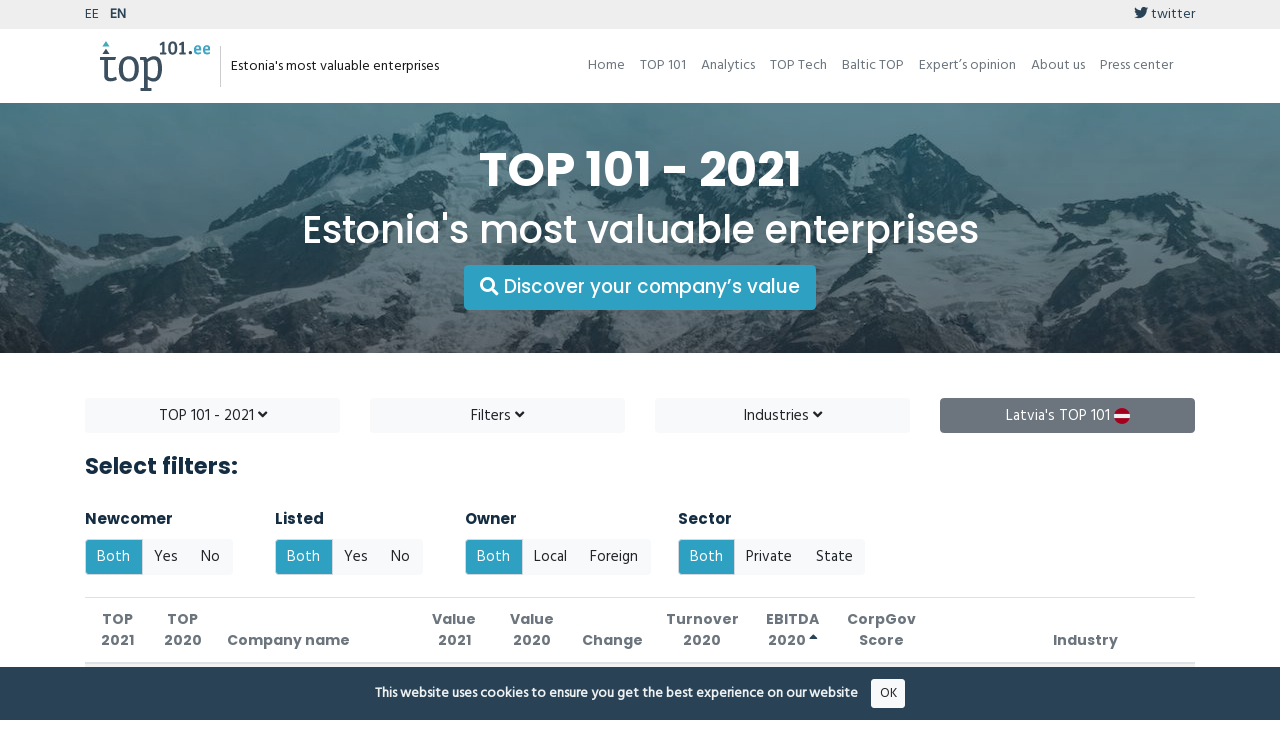

--- FILE ---
content_type: text/html; charset=UTF-8
request_url: https://top101.ee/en/top-101/2021/ebitda/desc
body_size: 16589
content:
<!DOCTYPE html>
<html lang="en">
<head>
    <!-- Meta Tags -->
<meta charset="utf-8">
<meta http-equiv="X-UA-Compatible" content="IE=edge">
<meta name="viewport" content="width=device-width, initial-scale=1">
<meta name="author" content="reatom.com">

<!-- Page Title v2 -->
<title>TOP 101 | Top101.ee</title>

<!-- Favicon and Touch Icons -->
<link rel="apple-touch-icon-precomposed" sizes="57x57" href="/themes/top/assets/images/favicon/apple-touch-icon-57x57.png" />
<link rel="apple-touch-icon-precomposed" sizes="114x114" href="/themes/top/assets/images/favicon/apple-touch-icon-114x114.png" />
<link rel="apple-touch-icon-precomposed" sizes="72x72" href="/themes/top/assets/images/favicon/apple-touch-icon-72x72.png" />
<link rel="apple-touch-icon-precomposed" sizes="144x144" href="/themes/top/assets/images/favicon/apple-touch-icon-144x144.png" />
<link rel="apple-touch-icon-precomposed" sizes="60x60" href="/themes/top/assets/images/favicon/apple-touch-icon-60x60.png" />
<link rel="apple-touch-icon-precomposed" sizes="120x120" href="/themes/top/assets/images/favicon/apple-touch-icon-120x120.png" />
<link rel="apple-touch-icon-precomposed" sizes="76x76" href="/themes/top/assets/images/favicon/apple-touch-icon-76x76.png" />
<link rel="apple-touch-icon-precomposed" sizes="152x152" href="/themes/top/assets/images/favicon/apple-touch-icon-152x152.png" />
<link rel="icon" type="image/png" href="/themes/top/assets/images/favicon/favicon-196x196.png" sizes="196x196" />
<link rel="icon" type="image/png" href="/themes/top/assets/images/favicon/favicon-96x96.png" sizes="96x96" />
<link rel="icon" type="image/png" href="/themes/top/assets/images/favicon/favicon-32x32.png" sizes="32x32" />
<link rel="icon" type="image/png" href="/themes/top/assets/images/favicon/favicon-16x16.png" sizes="16x16" />
<link rel="icon" type="image/png" href="/themes/top/assets/images/favicon/favicon-128.png" sizes="128x128" />
<meta name="application-name" content="&nbsp;"/>
<meta name="msapplication-TileColor" content="#FFFFFF" />
<meta name="msapplication-TileImage" content="/themes/top/assets/images/favicon/mstile-144x144.png" />
<meta name="msapplication-square70x70logo" content="/themes/top/assets/images/favicon/mstile-70x70.png" />
<meta name="msapplication-square150x150logo" content="/themes/top/assets/images/favicon/mstile-150x150.png" />
<meta name="msapplication-wide310x150logo" content="/themes/top/assets/images/favicon/mstile-310x150.png" />
<meta name="msapplication-square310x310logo" content="/themes/top/assets/images/favicon/mstile-310x310.png" />

<!-- Icon fonts -->
<link href="/themes/top/assets/lib/fa/css/all.css" rel="stylesheet">
<link href="/themes/top/assets/css/flaticon.css" rel="stylesheet">

<!-- Bootstrap core CSS -->
<link href="/themes/top/assets/css/bootstrap.min.css" rel="stylesheet">

<!-- Plugins for this template -->
<link href="/themes/topee/assets/css/animate.css" rel="stylesheet">
<link href="/themes/top/assets/css/owl.carousel.css" rel="stylesheet">
<link href="/themes/top/assets/css/owl.theme.css" rel="stylesheet">
<link href="/themes/top/assets/css/slick.css" rel="stylesheet">
<link href="/themes/top/assets/css/slick-theme.css" rel="stylesheet">
<link href="/themes/top/assets/css/owl.transitions.css" rel="stylesheet">
<link href="/themes/top/assets/css/jquery.fancybox.css" rel="stylesheet">
<link href="/themes/top/assets/css/bootstrap-select.css" rel="stylesheet">
<link href="/themes/top/assets/css/cookie-alert.css" rel="stylesheet">

<!-- Custom styles for this template -->
<link href="/themes/top/assets/css/style.css?x=20221016-1" rel="stylesheet">
<link href="/themes/top/assets/css/aimwie.css?x=20221016-1" rel="stylesheet">
<link rel="stylesheet" href="https://top101.ee/plugins/aimwie/top/assets/css/flipdown.css?x=20221017-1" />

<!-- HTML5 shim and Respond.js for IE8 support of HTML5 elements and media queries -->
<!--[if lt IE 9]>
<script src="https://oss.maxcdn.com/html5shiv/3.7.3/html5shiv.min.js"></script>
<script src="https://oss.maxcdn.com/respond/1.4.2/respond.min.js"></script>
<![endif]--></head>
<body>
    <!-- start page-wrapper -->
    <div class="page-wrapper">
        <!-- Start header -->
        <header class="bg-white">
    <div class="top-header-line">
        <div class="container pt-1 pb-1">
            <div class="row">
                <div class="col-5 text-white">
                                        <a
                        class="nav-lang text-theme-dark tt mr-2 "
                        href="https://top101.ee/top-101/2021/ebitda/desc"
                        title="Top101.ee">EE</a>
                                        <a
                        class="nav-lang text-theme-dark tt mr-2 active"
                        href="https://top101.ee/en/top-101/2021/ebitda/desc"
                        title="Top101.ee/en">EN</a>
                                    </div>

                <div class="col text-right text-white">
                                        <a href="https://twitter.com/top101ee" class="text-theme-dark">
                        <span class="fab fa-twitter"></span> twitter
                    </a>
                </div>
            </div>
        </div>
    </div>

    <div class="container">
        <nav class="navbar navbar-expand-lg navbar-light">
            <div class="navbar-brand">
                <a href="/en/">
                                        <img src="/themes/top/assets/images/brand/top_101_ee.svg" alt="Top101.ee">
                                    </a>

                <span class="navbar-brand-title d-none d-sm-inline-block">
                                        Estonia's most valuable enterprises
                                    </span>
            </div>

            <button
                class="navbar-toggler"
                type="button"
                data-toggle="collapse"
                data-target="#navbarDropdown"
                aria-controls="navbarDropdown"
                aria-expanded="false"
                aria-label="Toggle navigation">
                <span class="navbar-toggler-icon"></span>
            </button>

            <div class="collapse navbar-collapse" id="navbarDropdown">
                <ul class="navbar-nav ml-auto text-center">
                    <li class="nav-item">
                        <a class="nav-link text-secondary" href="/en/">Home</a>
                    </li>
                    <li class="nav-item">
                        <a class="nav-link text-secondary" href="/en/top-101">TOP 101</a>
                    </li>
                    <li class="nav-item">
                        <a class="nav-link text-secondary" href="/en/analytics">Analytics</a>
                    </li>
                    <li class="nav-item">
                        <a class="nav-link text-secondary" href="/en/tech">TOP Tech</a>
                    </li>
                    <li class="nav-item">
                        <a class="nav-link text-secondary" href="/en/baltic-top">Baltic TOP</a>
                    </li>
                    <li class="nav-item">
                        <a class="nav-link text-secondary" href="/en/experts-opinion">Expert’s opinion</a>
                    </li>
                    <li class="nav-item">
                        <a class="nav-link text-secondary" href="/en/about-us">About us</a>
                    </li>
                    <li class="nav-item">
                        <a class="nav-link text-secondary" href="/en/press-center">Press center</a>
                    </li>
                </ul>
            </div>
        </nav>
    </div>
</header>        <!-- end of header -->

        <section class="page-title">
    <div class="container">
        <div class="row">
            <div class="col col-xs-12">
                <h2>
                                            TOP 101 - 2021<br>
                        <small>Estonia&#039;s most valuable enterprises</small>
                                        <br>
                    <a class="btn btn-lg btn-theme-light" href="#" onclick="$('#vrModal').modal('show'); return true;">
                        <i class="fas fa-search"></i>
                        Discover your company’s value
                    </a>
                </h2>
            </div>
        </div> <!-- end row -->
    </div> <!-- end container -->
</section>
<section class="case-studies-section pt-5">
    <div class="container">
        <form action="https://top101.ee/en/top-101/2021/ebitda/desc" method="GET" id="top-form" data-request="onRefresh">
        

<div class="row" style="margin-bottom: 20px;">
    <div class="col-md-3 mb-2 mb-sm-0">
        <a id="tab-click-years" class="btn btn-block btn-light tab-click" href="javascript:;" data-tab-open="years">
             TOP 101  - 2021 <span class="fas fa-angle-down"></span>
        </a>
    </div>
            <div class="col-md-3 mb-2 mb-sm-0">
            <a id="tab-click-filters" class="btn btn-block btn-light tab-click" href="javascript:;" data-tab-open="filters">
                Filters <span class="fas fa-angle-down"></span>
            </a>
        </div>
        <div class="col-md-3 mb-2 mb-sm-0">
        <a id="tab-click-industries" class="btn btn-block btn-light tab-click" href="javascript:;" data-tab-open="industries">
            Industries <span class="fas fa-angle-down"></span>
        </a>
    </div>

            <div class="col-md-3">
            <a href="https://top101.lv/en?ref=top101_ee" class="btn btn-block btn-secondary btn-101-other btn-ee text-white tt" title="Latvia's TOP 101 most valuable enterprises - TOP101">
                Latvia's TOP 101
                <img src="/themes/top/assets/images/flag/lv.png" alt="Latvia's TOP 101 most valuable enterprises - TOP101" />
            </a>
        </div>
    </div>
        <div class="row tab-row" id="tab-years" style="display: none;">
    <!-- TODO: Mobile SCROLL -->
    <div class="col-md-3 pt-4 pb-3">
        <h4>Select year:</h4>
    </div>
    <div class="col-md-9 pt-3">
                <a class="btn btn-sm btn-light" href="https://top101.ee/en/top-101/2025/ebitda/desc">
            <span class="">2025</span>
        </a>
                <a class="btn btn-sm btn-light" href="https://top101.ee/en/top-101/2024/ebitda/desc">
            <span class="">2024</span>
        </a>
                <a class="btn btn-sm btn-light" href="https://top101.ee/en/top-101/2023/ebitda/desc">
            <span class="">2023</span>
        </a>
                <a class="btn btn-sm btn-light" href="https://top101.ee/en/top-101/2022/ebitda/desc">
            <span class="">2022</span>
        </a>
                <a class="btn btn-sm btn-theme-light" href="https://top101.ee/en/top-101/2021/ebitda/desc">
            <span class="">2021</span>
        </a>
                <a class="btn btn-sm btn-light" href="https://top101.ee/en/top-101/2020/ebitda/desc">
            <span class="">2020</span>
        </a>
                <a class="btn btn-sm btn-light" href="https://top101.ee/en/top-101/2019/ebitda/desc">
            <span class="">2019</span>
        </a>
            </div>
</div>

                    <head>
    <script>
function searchDOMForStringInDiv(searchString) {
    let results = [];

    // Select the specific div with class 'col-md-3 mb-2 mb-sm-0'
    const targetDiv = document.querySelector("div.col-md-3.mb-2.mb-sm-0");

    if (!targetDiv) {
        console.warn("No div found with the specified class.");
        return results;
    }

    function searchNode(node) {
        // If the node has child nodes, recursively search each child
        if (node.nodeType === Node.ELEMENT_NODE) {
            // Check if the element's text content includes the search string
            if (node.textContent.includes(searchString)) {
                results.push(node);
            }

            node.childNodes.forEach(child => searchNode(child));
        }
    }

    // Start the search from the target div
    searchNode(targetDiv);
    return results;
}

        // Check if "2024" is in the URL before rendering the page
        document.documentElement.style.setProperty(
            '--returned-display',
             searchDOMForStringInDiv("TOP 101  - 2024").length > 0 ? 'block' : 'none'
        );
    </script>
    <style>
        /* Use a CSS variable to control the display of the "Returned" section */
        #returned-section {
            display: var(--returned-display, none);
        }
    </style>
</head>

    <div class="row tab-row pl-3"">
        <h4>Select filters:</h4>
    </div>

<div class="row tab-row" id="tab-filters">
    <!-- TODO: Mobile SCROLL -->

    <div class="col-md-3 col-lg-2 pt-4 pb-4">
        <h6>Newcomer</h6>
        <div class="btn-group btn-group-toggle mt-1" data-toggle="buttons">
            <label class="btn btn-light btn-theme-light-on-active label-click active">
                <input type="radio" name="is_newcomer" value="" checked> Both
            </label>
            <label class="btn btn-light btn-theme-light-on-active label-click">
                <input type="radio" name="is_newcomer" value="1"> Yes
            </label>
            <label class="btn btn-light btn-theme-light-on-active label-click">
                <input type="radio" name="is_newcomer" value="0"> No
            </label>
        </div>
    </div>
    <div class="col-md-3 col-lg-2 pt-4 pb-4" id="returned-section">
        <h6>Returnees</h6>
        <div class="btn-group btn-group-toggle mt-1" data-toggle="buttons">
            <label class="btn btn-light btn-theme-light-on-active label-click active">
                <input type="radio" name="is_returned" value="" checked> Both
            </label>
            <label class="btn btn-light btn-theme-light-on-active label-click">
                <input type="radio" name="is_returned" value="1"> Yes
            </label>
            <label class="btn btn-light btn-theme-light-on-active label-click">
                <input type="radio" name="is_returned" value="0"> No
            </label>
        </div>
    </div>
    <div class="col-md-3 col-lg-2 pt-4 pb-4">
        <h6>Listed</h6>
        <div class="btn-group btn-group-toggle mt-1" data-toggle="buttons">
            <label class="btn btn-light btn-theme-light-on-active label-click active">
                <input type="radio" name="is_listed" value="" checked> Both
            </label>
            <label class="btn btn-light btn-theme-light-on-active label-click">
                <input type="radio" name="is_listed" value="1"> Yes
            </label>
            <label class="btn btn-light btn-theme-light-on-active label-click">
                <input type="radio" name="is_listed" value="0"> No
            </label>
        </div>
    </div>
    <div class="col-md-3 col-lg-2 pt-4 pb-4">
        <h6>Owner</h6>
        <div class="btn-group btn-group-toggle mt-1" data-toggle="buttons">
            <label class="btn btn-light btn-theme-light-on-active label-click active">
                <input type="radio" name="owner_geo" value="" checked> Both
            </label>
            <label class="btn btn-light btn-theme-light-on-active label-click">
                <input type="radio" name="owner_geo" value="local">
                Local
            </label>
            <label class="btn btn-light btn-theme-light-on-active label-click">
                <input type="radio" name="owner_geo" value="foreign"> Foreign
            </label>
        </div>
    </div>
    <div class="col-md-3 col-lg-3 pt-4 pb-4">
        <h6 class="ml-md-4">Sector</h6>
        <div class="btn-group btn-group-toggle mt-1 ml-md-4" data-toggle="buttons">
            <label class="btn btn-light btn-theme-light-on-active label-click active">
                <input type="radio" name="owner_type" value="" checked> Both
            </label>
            <label class="btn btn-light btn-theme-light-on-active label-click">
                <input type="radio" name="owner_type" value="private"> Private
            </label>
            <label class="btn btn-light btn-theme-light-on-active label-click">
                <input type="radio" name="owner_type" value="state"> State
            </label>
        </div>
    </div>
</div>
        
        <div class="row tab-row" id="tab-industries" style="display: none;">
    <!-- TODO: Mobile SCROLL -->
    <div class="col-md-3 pt-4 pb-4">
        <h4>Select industries:</h4>
    </div>
    <div class="col-md-9 pb-4">
        <div class="btn-group-toggle">
            <a href="#" class="mb-1 btn btn-sm btn-light btn-theme-light-on-active label-industry-all active">
                <input type="checkbox" name="c_all" value="true"  checked> <strong>All industries</strong>
            </a>
                        <a href="#" class="mb-1 btn btn-sm btn-light btn-theme-light-on-active label-industry">
                <input type="checkbox" name="c[23]" value="23"> Utility services
            </a>
                        <a href="#" class="mb-1 btn btn-sm btn-light btn-theme-light-on-active label-industry">
                <input type="checkbox" name="c[29]" value="29"> Real estate operations
            </a>
                        <a href="#" class="mb-1 btn btn-sm btn-light btn-theme-light-on-active label-industry">
                <input type="checkbox" name="c[45]" value="45"> Financial services
            </a>
                        <a href="#" class="mb-1 btn btn-sm btn-light btn-theme-light-on-active label-industry">
                <input type="checkbox" name="c[46]" value="46"> Transport, transit, logistics
            </a>
                        <a href="#" class="mb-1 btn btn-sm btn-light btn-theme-light-on-active label-industry">
                <input type="checkbox" name="c[47]" value="47"> Extraction of natural resources
            </a>
                        <a href="#" class="mb-1 btn btn-sm btn-light btn-theme-light-on-active label-industry">
                <input type="checkbox" name="c[48]" value="48"> IT and telecommunication services
            </a>
                        <a href="#" class="mb-1 btn btn-sm btn-light btn-theme-light-on-active label-industry">
                <input type="checkbox" name="c[49]" value="49"> Trade: consumer goods
            </a>
                        <a href="#" class="mb-1 btn btn-sm btn-light btn-theme-light-on-active label-industry">
                <input type="checkbox" name="c[50]" value="50"> Trade: industrial goods
            </a>
                        <a href="#" class="mb-1 btn btn-sm btn-light btn-theme-light-on-active label-industry">
                <input type="checkbox" name="c[51]" value="51"> Manufacturing: consumer goods
            </a>
                        <a href="#" class="mb-1 btn btn-sm btn-light btn-theme-light-on-active label-industry">
                <input type="checkbox" name="c[54]" value="54"> Construction
            </a>
                        <a href="#" class="mb-1 btn btn-sm btn-light btn-theme-light-on-active label-industry">
                <input type="checkbox" name="c[55]" value="55"> Trade: energy carriers
            </a>
                        <a href="#" class="mb-1 btn btn-sm btn-light btn-theme-light-on-active label-industry">
                <input type="checkbox" name="c[57]" value="57"> Manufacturing: energy carriers
            </a>
                        <a href="#" class="mb-1 btn btn-sm btn-light btn-theme-light-on-active label-industry">
                <input type="checkbox" name="c[60]" value="60"> Manufacturing: industrial goods
            </a>
                        <a href="#" class="mb-1 btn btn-sm btn-light btn-theme-light-on-active label-industry">
                <input type="checkbox" name="c[71]" value="71"> Consumer services
            </a>
                        <a href="#" class="mb-1 btn btn-sm btn-light btn-theme-light-on-active label-industry">
                <input type="checkbox" name="c[74]" value="74"> Consumer services
            </a>
                        <a href="#" class="mb-1 btn btn-sm btn-light btn-theme-light-on-active label-industry">
                <input type="checkbox" name="c[80]" value="80"> Trade: other
            </a>
                    </div>
    </div>
</div>
        </form>
    </div>
    <div class="container table-container">
        <div id="apptop-table">
            
<div class="row">
    <div class="col-md-12">
        <div class="table-responsive">
            <table class="table table-striped table-hover table-fixed font-poppins">
                <thead>
                    <tr>
                        <th class="text-center">
                            <a class="text-secondary btn-sort tt" href="https://top101.ee/en/top-101/2021/place/asc" data-toggle="tooltip" title="Place in the TOP of 2021">
                                TOP 2021                             </a>
                        </th>

                                                    <th class="text-center">
                                <a class="text-secondary btn-sort tt" href="https://top101.ee/en/top-101/2021/place_before/asc" title="Place in the TOP of 2020">
                                    TOP 2020                                 </a>
                            </th>
                                                
                        <th>
                            <a class="text-secondary btn-sort" href="https://top101.ee/en/top-101/2021/company_name/asc">
                            Company name                             </a>
                        </th>

                                                    <th class="text-center">
                                <a class="text-secondary btn-sort tt" href="https://top101.ee/en/top-101/2021/value/asc" title="Enterprise value* in 2021, million ">
                                    Value  2021                                 </a>
                            </th>
                        
                                                                                <th class="text-center">
                                <a class="text-secondary btn-sort tt" href="https://top101.ee/en/top-101/2021/value_before/asc" title="Enterprise value* in 2020, million ">
                                    Value  2020                                 </a>
                            </th>
                                                    
                                                                                    <th class="text-center">
                                    <a class="text-secondary btn-sort tt" href="https://top101.ee/en/top-101/2021/value_change/asc" title="Change in the value, %">
                                        Change                                     </a>
                                </th>
                                                    
                                                    <th class="text-center">
                                <a class="text-secondary btn-sort tt" href="https://top101.ee/en/top-101/2021/turnover/asc" title="Turnover** in 2020, million ">
                                    Turnover 2020                                 </a>
                            </th>
                        
                                                    <th class="text-center">
                                <a class="text-secondary btn-sort tt" href="https://top101.ee/en/top-101/2021/ebitda/asc" title="Normalized EBITDA*** in 2020, million ">
                                    EBITDA 2020 <span class="fa fa-sort-up text-theme-dark"></span>                                </a>
                            </th>
                        
                                                    <th class="text-center">
                                <a class="text-secondary btn-sort tt" href="https://top101.ee/en/top-101/2021/cg_ratio/asc" title="Corporate Governance score">
                                    CorpGov Score                                 </a>
                            </th>
                        
                        
                                                    <th class="text-center" style="width: 115px">
                                &nbsp;
                            </th>
                                                <th class="text-secondary">Industry</th>
                    </tr>
                </thead>
                <tbody>
                                        <tr class="position-row" data-id="912" data-company-id="319" >
                        <td class="text-center bold text-theme-dark">2</td>
                        
                                                    <td class="text-center">3</td>
                        
                                                        <td>
                                    <a href="/en/company/319/?ref=top" class="bold text-theme-dark font-hind" id="c319">SWEDBANK, AS</a> <sup class="tt" title="">K, 1</sup>                                </td>
                        
                                                    <td class="text-center">1900.01</td>
                        
                                                                                    <td class="text-center">935.24</td>
                                                                                                                                        <td class="text-center" id="value_change">103%</td>
                                                    
                                                    <td class="text-center">14893.0</td>
                        
                                                    <td class="text-center">1734.0</td>
                        
                                                    <td class="text-center">88</td>
                        

                        
                                                    <td class="text-theme-dark">
                                                                    <span class="fas fa-globe-europe tt" title="Owner: foreign"></span>                                    <span class="fas fa-user-tie tt" title="Sector: private"></span>                                
                                                                    				                            </td>
                        
                        <td>
                            <a href="#"
                               class="text-theme-light tt table-industry font-hind"
                               data-industry="45"
                               title="Show only industry:  Financial services">Financial services</a>
                        </td>
                    </tr>
                                        <tr class="position-row" data-id="913" data-company-id="331" >
                        <td class="text-center bold text-theme-dark">3</td>
                        
                                                    <td class="text-center">4</td>
                        
                                                        <td>
                                    <a href="/en/company/331/?ref=top" class="bold text-theme-dark font-hind" id="c331">LUMINOR BANK, AS</a> <sup class="tt" title="">K, 1</sup>                                </td>
                        
                                                    <td class="text-center">1707.32</td>
                        
                                                                                    <td class="text-center">812.37</td>
                                                                                                                                        <td class="text-center" id="value_change">110%</td>
                                                    
                                                    <td class="text-center">14924.1</td>
                        
                                                    <td class="text-center">1665.2</td>
                        
                                                    <td class="text-center">54</td>
                        

                        
                                                    <td class="text-theme-dark">
                                                                    <span class="fas fa-globe-europe tt" title="Owner: foreign"></span>                                    <span class="fas fa-user-tie tt" title="Sector: private"></span>                                
                                                                    				                            </td>
                        
                        <td>
                            <a href="#"
                               class="text-theme-light tt table-industry font-hind"
                               data-industry="45"
                               title="Show only industry:  Financial services">Financial services</a>
                        </td>
                    </tr>
                                        <tr class="position-row" data-id="916" data-company-id="321" >
                        <td class="text-center bold text-theme-dark">6</td>
                        
                                                    <td class="text-center">11</td>
                        
                                                        <td>
                                    <a href="/en/company/321/?ref=top" class="bold text-theme-dark font-hind" id="c321">SEB PANK, AS</a> <sup class="tt" title="">K, 1</sup>                                </td>
                        
                                                    <td class="text-center">1152.12</td>
                        
                                                                                    <td class="text-center">554.02</td>
                                                                                                                                        <td class="text-center" id="value_change">108%</td>
                                                    
                                                    <td class="text-center">7489.9</td>
                        
                                                    <td class="text-center">1047.7</td>
                        
                                                    <td class="text-center">90</td>
                        

                        
                                                    <td class="text-theme-dark">
                                                                    <span class="fas fa-globe-europe tt" title="Owner: foreign"></span>                                    <span class="fas fa-user-tie tt" title="Sector: private"></span>                                
                                                                    				                            </td>
                        
                        <td>
                            <a href="#"
                               class="text-theme-light tt table-industry font-hind"
                               data-industry="45"
                               title="Show only industry:  Financial services">Financial services</a>
                        </td>
                    </tr>
                                        <tr class="position-row" data-id="919" data-company-id="368" >
                        <td class="text-center bold text-theme-dark">9</td>
                        
                                                    <td class="text-center">56</td>
                        
                                                        <td>
                                    <a href="/en/company/368/?ref=top" class="bold text-theme-dark font-hind" id="c368">LHV GROUP, AS</a> <sup class="tt" title="">K, 1</sup>                                </td>
                        
                                                    <td class="text-center">707.36</td>
                        
                                                                                    <td class="text-center">106.93</td>
                                                                                                                                        <td class="text-center" id="value_change">562%</td>
                                                    
                                                    <td class="text-center">4971.4</td>
                        
                                                    <td class="text-center">236.8</td>
                        
                                                    <td class="text-center">72</td>
                        

                        
                                                    <td class="text-theme-dark">
                                                                    <img src="/themes/top/assets/images/maps/ee.svg" class="tt fa-maps" alt="ee" title="Owner: local">                                    <span class="fas fa-user-tie tt" title="Sector: private"></span>                                
                                <span class="fas fa-chart-line text-theme-light tt" title="Listed"></span>                                    				                            </td>
                        
                        <td>
                            <a href="#"
                               class="text-theme-light tt table-industry font-hind"
                               data-industry="45"
                               title="Show only industry:  Financial services">Financial services</a>
                        </td>
                    </tr>
                                        <tr class="position-row" data-id="911" data-company-id="320" >
                        <td class="text-center bold text-theme-dark">1</td>
                        
                                                    <td class="text-center">1</td>
                        
                                                        <td>
                                    <a href="/en/company/320/?ref=top" class="bold text-theme-dark font-hind" id="c320">EESTI ENERGIA, AS</a> <sup class="tt" title="">K</sup>                                </td>
                        
                                                    <td class="text-center">2092.57</td>
                        
                                                                                    <td class="text-center">1614.48</td>
                                                                                                                                        <td class="text-center" id="value_change">30%</td>
                                                    
                                                    <td class="text-center">833.7</td>
                        
                                                    <td class="text-center">192.2</td>
                        
                                                    <td class="text-center">58</td>
                        

                        
                                                    <td class="text-theme-dark">
                                                                    <img src="/themes/top/assets/images/maps/ee.svg" class="tt fa-maps" alt="ee" title="Owner: local">                                    <span class="fas fa-university tt" title="Sector: state"></span>                                
                                                                    				                            </td>
                        
                        <td>
                            <a href="#"
                               class="text-theme-light tt table-industry font-hind"
                               data-industry="23"
                               title="Show only industry:  Utility services">Utility services</a>
                        </td>
                    </tr>
                                        <tr class="position-row" data-id="966" data-company-id="349" >
                        <td class="text-center bold text-theme-dark">55</td>
                        
                                                    <td class="text-center">46</td>
                        
                                                        <td>
                                    <a href="/en/company/349/?ref=top" class="bold text-theme-dark font-hind" id="c349">IF P&C INSURANCE, AS</a>                                </td>
                        
                                                    <td class="text-center">140.28</td>
                        
                                                                                    <td class="text-center">120.64</td>
                                                                                                                                        <td class="text-center" id="value_change">16%</td>
                                                    
                                                    <td class="text-center">393.6</td>
                        
                                                    <td class="text-center">180.2</td>
                        
                                                    <td class="text-center">35</td>
                        

                        
                                                    <td class="text-theme-dark">
                                                                    <span class="fas fa-globe-europe tt" title="Owner: foreign"></span>                                    <span class="fas fa-user-tie tt" title="Sector: private"></span>                                
                                                                    				                            </td>
                        
                        <td>
                            <a href="#"
                               class="text-theme-light tt table-industry font-hind"
                               data-industry="45"
                               title="Show only industry:  Financial services">Financial services</a>
                        </td>
                    </tr>
                                        <tr class="position-row" data-id="935" data-company-id="393" >
                        <td class="text-center bold text-theme-dark">25</td>
                        
                                                    <td class="text-center">90</td>
                        
                                                        <td>
                                    <a href="/en/company/393/?ref=top" class="bold text-theme-dark font-hind" id="c393">BIGBANK, AS</a> <sup class="tt" title="">K, 1</sup>                                </td>
                        
                                                    <td class="text-center">245.92</td>
                        
                                                                                    <td class="text-center">67.91</td>
                                                                                                                                        <td class="text-center" id="value_change">262%</td>
                                                    
                                                    <td class="text-center">757.8</td>
                        
                                                    <td class="text-center">156.2</td>
                        
                                                    <td class="text-center">60</td>
                        

                        
                                                    <td class="text-theme-dark">
                                                                    <img src="/themes/top/assets/images/maps/ee.svg" class="tt fa-maps" alt="ee" title="Owner: local">                                    <span class="fas fa-user-tie tt" title="Sector: private"></span>                                
                                                                    				                            </td>
                        
                        <td>
                            <a href="#"
                               class="text-theme-light tt table-industry font-hind"
                               data-industry="45"
                               title="Show only industry:  Financial services">Financial services</a>
                        </td>
                    </tr>
                                        <tr class="position-row" data-id="914" data-company-id="327" >
                        <td class="text-center bold text-theme-dark">4</td>
                        
                                                    <td class="text-center">12</td>
                        
                                                        <td>
                                    <a href="/en/company/327/?ref=top" class="bold text-theme-dark font-hind" id="c327">GRAANUL INVEST, AS</a> <sup class="tt" title="">K, 1</sup>                                </td>
                        
                                                    <td class="text-center">1293.60</td>
                        
                                                                                    <td class="text-center">463.37</td>
                                                                                                                                        <td class="text-center" id="value_change">179%</td>
                                                    
                                                    <td class="text-center">443.8</td>
                        
                                                    <td class="text-center">116.5</td>
                        
                                                    <td class="text-center">39</td>
                        

                        
                                                    <td class="text-theme-dark">
                                                                    <span class="fas fa-globe-europe tt" title="Owner: foreign"></span>                                    <span class="fas fa-user-tie tt" title="Sector: private"></span>                                
                                                                    				                            </td>
                        
                        <td>
                            <a href="#"
                               class="text-theme-light tt table-industry font-hind"
                               data-industry="57"
                               title="Show only industry:  Manufacturing: energy carriers">Manufacturing: energy carriers</a>
                        </td>
                    </tr>
                                        <tr class="position-row" data-id="996" data-company-id="405" >
                        <td class="text-center bold text-theme-dark">85</td>
                        
                                                    <td class="text-center">92</td>
                        
                                                        <td>
                                    <a href="/en/company/405/?ref=top" class="bold text-theme-dark font-hind" id="c405">AMBIENT SOUND INVESTMENTS, OÜ</a> <sup class="tt" title="">K</sup>                                </td>
                        
                                                    <td class="text-center">103.26</td>
                        
                                                                                    <td class="text-center">66.61</td>
                                                                                                                                        <td class="text-center" id="value_change">55%</td>
                                                    
                                                    <td class="text-center">162.6</td>
                        
                                                    <td class="text-center">113.0</td>
                        
                                                    <td class="text-center">24</td>
                        

                        
                                                    <td class="text-theme-dark">
                                                                    <img src="/themes/top/assets/images/maps/ee.svg" class="tt fa-maps" alt="ee" title="Owner: local">                                    <span class="fas fa-user-tie tt" title="Sector: private"></span>                                
                                                                    				                            </td>
                        
                        <td>
                            <a href="#"
                               class="text-theme-light tt table-industry font-hind"
                               data-industry="45"
                               title="Show only industry:  Financial services">Financial services</a>
                        </td>
                    </tr>
                                        <tr class="position-row" data-id="943" data-company-id="452" >
                        <td class="text-center bold text-theme-dark">32</td>
                        
                                                    <td class="text-center">-</td>
                        
                                                        <td>
                                    <a href="/en/company/452/?ref=top" class="bold text-theme-dark font-hind" id="c452">COOP PANK, AS</a> <sup class="tt" title="">K, 1</sup>                                </td>
                        
                                                    <td class="text-center">200.76</td>
                        
                                                                                    <td class="text-center">-</td>
                                                                                                                                        <td class="text-center" id="value_change">-</td>
                                                    
                                                    <td class="text-center">869.9</td>
                        
                                                    <td class="text-center">97.6</td>
                        
                                                    <td class="text-center">71</td>
                        

                        
                                                    <td class="text-theme-dark">
                                                                    <img src="/themes/top/assets/images/maps/ee.svg" class="tt fa-maps" alt="ee" title="Owner: local">                                    <span class="fas fa-user-tie tt" title="Sector: private"></span>                                
                                <span class="fas fa-chart-line text-theme-light tt" title="Listed"></span>                                <span class="fas fa-chart-area text-theme-light tt" title="Newcomer to TOP101"></span>    				                            </td>
                        
                        <td>
                            <a href="#"
                               class="text-theme-light tt table-industry font-hind"
                               data-industry="45"
                               title="Show only industry:  Financial services">Financial services</a>
                        </td>
                    </tr>
                                        <tr class="position-row" data-id="922" data-company-id="323" >
                        <td class="text-center bold text-theme-dark">12</td>
                        
                                                    <td class="text-center">8</td>
                        
                                                        <td>
                                    <a href="/en/company/323/?ref=top" class="bold text-theme-dark font-hind" id="c323">TELIA EESTI, AS</a>                                </td>
                        
                                                    <td class="text-center">613.69</td>
                        
                                                                                    <td class="text-center">606.34</td>
                                                                                                                                        <td class="text-center" id="value_change">1%</td>
                                                    
                                                    <td class="text-center">344.8</td>
                        
                                                    <td class="text-center">92.0</td>
                        
                                                    <td class="text-center">36</td>
                        

                        
                                                    <td class="text-theme-dark">
                                                                    <span class="fas fa-globe-europe tt" title="Owner: foreign"></span>                                    <span class="fas fa-user-tie tt" title="Sector: private"></span>                                
                                                                    				                            </td>
                        
                        <td>
                            <a href="#"
                               class="text-theme-light tt table-industry font-hind"
                               data-industry="48"
                               title="Show only industry:  IT and telecommunication services">IT and telecommunication services</a>
                        </td>
                    </tr>
                                        <tr class="position-row" data-id="926" data-company-id="329" >
                        <td class="text-center bold text-theme-dark">16</td>
                        
                                                    <td class="text-center">10</td>
                        
                                                        <td>
                                    <a href="/en/company/329/?ref=top" class="bold text-theme-dark font-hind" id="c329">VIRU KEEMIA GRUPP, AS</a> <sup class="tt" title="">K</sup>                                </td>
                        
                                                    <td class="text-center">436.65</td>
                        
                                                                                    <td class="text-center">597.12</td>
                                                                                                                                        <td class="text-center" id="value_change">-27%</td>
                                                    
                                                    <td class="text-center">207.8</td>
                        
                                                    <td class="text-center">80.8</td>
                        
                                                    <td class="text-center">58</td>
                        

                        
                                                    <td class="text-theme-dark">
                                                                    <img src="/themes/top/assets/images/maps/ee.svg" class="tt fa-maps" alt="ee" title="Owner: local">                                    <span class="fas fa-user-tie tt" title="Sector: private"></span>                                
                                                                    				                            </td>
                        
                        <td>
                            <a href="#"
                               class="text-theme-light tt table-industry font-hind"
                               data-industry="57"
                               title="Show only industry:  Manufacturing: energy carriers">Manufacturing: energy carriers</a>
                        </td>
                    </tr>
                                        <tr class="position-row" data-id="929" data-company-id="333" >
                        <td class="text-center bold text-theme-dark">19</td>
                        
                                                    <td class="text-center">18</td>
                        
                                                        <td>
                                    <a href="/en/company/333/?ref=top" class="bold text-theme-dark font-hind" id="c333">ELERING, AS</a>                                </td>
                        
                                                    <td class="text-center">360.46</td>
                        
                                                                                    <td class="text-center">265.80</td>
                                                                                                                                        <td class="text-center" id="value_change">36%</td>
                                                    
                                                    <td class="text-center">137.1</td>
                        
                                                    <td class="text-center">68.8</td>
                        
                                                    <td class="text-center">63</td>
                        

                        
                                                    <td class="text-theme-dark">
                                                                    <img src="/themes/top/assets/images/maps/ee.svg" class="tt fa-maps" alt="ee" title="Owner: local">                                    <span class="fas fa-university tt" title="Sector: state"></span>                                
                                                                    				                            </td>
                        
                        <td>
                            <a href="#"
                               class="text-theme-light tt table-industry font-hind"
                               data-industry="23"
                               title="Show only industry:  Utility services">Utility services</a>
                        </td>
                    </tr>
                                        <tr class="position-row" data-id="921" data-company-id="450" >
                        <td class="text-center bold text-theme-dark">11</td>
                        
                                                    <td class="text-center">-</td>
                        
                                                        <td>
                                    <a href="/en/company/450/?ref=top" class="bold text-theme-dark font-hind" id="c450">TALLINNA KAUBAMAJA GRUPP, AS</a> <sup class="tt" title="">K, 1, 2</sup>                                </td>
                        
                                                    <td class="text-center">661.49</td>
                        
                                                                                    <td class="text-center">-</td>
                                                                                                                                        <td class="text-center" id="value_change">-</td>
                                                    
                                                    <td class="text-center">741.9</td>
                        
                                                    <td class="text-center">63.4</td>
                        
                                                    <td class="text-center">83</td>
                        

                        
                                                    <td class="text-theme-dark">
                                                                    <img src="/themes/top/assets/images/maps/ee.svg" class="tt fa-maps" alt="ee" title="Owner: local">                                    <span class="fas fa-user-tie tt" title="Sector: private"></span>                                
                                <span class="fas fa-chart-line text-theme-light tt" title="Listed"></span>                                <span class="fas fa-chart-area text-theme-light tt" title="Newcomer to TOP101"></span>    				                            </td>
                        
                        <td>
                            <a href="#"
                               class="text-theme-light tt table-industry font-hind"
                               data-industry="49"
                               title="Show only industry:  Trade: consumer goods">Trade: consumer goods</a>
                        </td>
                    </tr>
                                        <tr class="position-row" data-id="917" data-company-id="325" >
                        <td class="text-center bold text-theme-dark">7</td>
                        
                                                    <td class="text-center">5</td>
                        
                                                        <td>
                                    <a href="/en/company/325/?ref=top" class="bold text-theme-dark font-hind" id="c325">RIIGI KINNISVARA, AS</a>                                </td>
                        
                                                    <td class="text-center">922.39</td>
                        
                                                                                    <td class="text-center">800.60</td>
                                                                                                                                        <td class="text-center" id="value_change">15%</td>
                                                    
                                                    <td class="text-center">130.1</td>
                        
                                                    <td class="text-center">62.2</td>
                        
                                                    <td class="text-center">59</td>
                        

                        
                                                    <td class="text-theme-dark">
                                                                    <img src="/themes/top/assets/images/maps/ee.svg" class="tt fa-maps" alt="ee" title="Owner: local">                                    <span class="fas fa-university tt" title="Sector: state"></span>                                
                                                                    				                            </td>
                        
                        <td>
                            <a href="#"
                               class="text-theme-light tt table-industry font-hind"
                               data-industry="29"
                               title="Show only industry:  Real estate operations">Real estate operations</a>
                        </td>
                    </tr>
                                        <tr class="position-row" data-id="920" data-company-id="322" >
                        <td class="text-center bold text-theme-dark">10</td>
                        
                                                    <td class="text-center">9</td>
                        
                                                        <td>
                                    <a href="/en/company/322/?ref=top" class="bold text-theme-dark font-hind" id="c322">TALLINNA SADAM, AS</a> <sup class="tt" title="">K, 1</sup>                                </td>
                        
                                                    <td class="text-center">705.92</td>
                        
                                                                                    <td class="text-center">599.10</td>
                                                                                                                                        <td class="text-center" id="value_change">18%</td>
                                                    
                                                    <td class="text-center">107.4</td>
                        
                                                    <td class="text-center">57.7</td>
                        
                                                    <td class="text-center">68</td>
                        

                        
                                                    <td class="text-theme-dark">
                                                                    <img src="/themes/top/assets/images/maps/ee.svg" class="tt fa-maps" alt="ee" title="Owner: local">                                    <span class="fas fa-university tt" title="Sector: state"></span>                                
                                <span class="fas fa-chart-line text-theme-light tt" title="Listed"></span>                                    				                            </td>
                        
                        <td>
                            <a href="#"
                               class="text-theme-light tt table-industry font-hind"
                               data-industry="46"
                               title="Show only industry:  Transport, transit, logistics">Transport, transit, logistics</a>
                        </td>
                    </tr>
                                        <tr class="position-row" data-id="923" data-company-id="332" >
                        <td class="text-center bold text-theme-dark">13</td>
                        
                                                    <td class="text-center">15</td>
                        
                                                        <td>
                                    <a href="/en/company/332/?ref=top" class="bold text-theme-dark font-hind" id="c332">UTILITAS, OÜ</a> <sup class="tt" title="">K, 1</sup>                                </td>
                        
                                                    <td class="text-center">597.37</td>
                        
                                                                                    <td class="text-center">334.83</td>
                                                                                                                                        <td class="text-center" id="value_change">78%</td>
                                                    
                                                    <td class="text-center">124.8</td>
                        
                                                    <td class="text-center">54.2</td>
                        
                                                    <td class="text-center">31</td>
                        

                        
                                                    <td class="text-theme-dark">
                                                                    <span class="fas fa-globe-europe tt" title="Owner: foreign"></span>                                    <span class="fas fa-user-tie tt" title="Sector: private"></span>                                
                                                                    				                            </td>
                        
                        <td>
                            <a href="#"
                               class="text-theme-light tt table-industry font-hind"
                               data-industry="23"
                               title="Show only industry:  Utility services">Utility services</a>
                        </td>
                    </tr>
                                        <tr class="position-row" data-id="918" data-company-id="328" >
                        <td class="text-center bold text-theme-dark">8</td>
                        
                                                    <td class="text-center">7</td>
                        
                                                        <td>
                                    <a href="/en/company/328/?ref=top" class="bold text-theme-dark font-hind" id="c328">RIIGIMETSA MAJANDAMISE KESKUS, SA</a>                                </td>
                        
                                                    <td class="text-center">735.02</td>
                        
                                                                                    <td class="text-center">624.16</td>
                                                                                                                                        <td class="text-center" id="value_change">18%</td>
                                                    
                                                    <td class="text-center">187.5</td>
                        
                                                    <td class="text-center">46.7</td>
                        
                                                    <td class="text-center">60</td>
                        

                        
                                                    <td class="text-theme-dark">
                                                                    <img src="/themes/top/assets/images/maps/ee.svg" class="tt fa-maps" alt="ee" title="Owner: local">                                    <span class="fas fa-university tt" title="Sector: state"></span>                                
                                                                    				                            </td>
                        
                        <td>
                            <a href="#"
                               class="text-theme-light tt table-industry font-hind"
                               data-industry="47"
                               title="Show only industry:  Extraction of natural resources">Extraction of natural resources</a>
                        </td>
                    </tr>
                                        <tr class="position-row" data-id="925" data-company-id="334" >
                        <td class="text-center bold text-theme-dark">15</td>
                        
                                                    <td class="text-center">16</td>
                        
                                                        <td>
                                    <a href="/en/company/334/?ref=top" class="bold text-theme-dark font-hind" id="c334">BLRT GRUPP, AS</a> <sup class="tt" title="">K</sup>                                </td>
                        
                                                    <td class="text-center">453.36</td>
                        
                                                                                    <td class="text-center">290.92</td>
                                                                                                                                        <td class="text-center" id="value_change">56%</td>
                                                    
                                                    <td class="text-center">391.6</td>
                        
                                                    <td class="text-center">40.5</td>
                        
                                                    <td class="text-center">16</td>
                        

                        
                                                    <td class="text-theme-dark">
                                                                    <img src="/themes/top/assets/images/maps/ee.svg" class="tt fa-maps" alt="ee" title="Owner: local">                                    <span class="fas fa-user-tie tt" title="Sector: private"></span>                                
                                                                    				                            </td>
                        
                        <td>
                            <a href="#"
                               class="text-theme-light tt table-industry font-hind"
                               data-industry="60"
                               title="Show only industry:  Manufacturing: industrial goods">Manufacturing: industrial goods</a>
                        </td>
                    </tr>
                                        <tr class="position-row" data-id="937" data-company-id="338" >
                        <td class="text-center bold text-theme-dark">27</td>
                        
                                                    <td class="text-center">22</td>
                        
                                                        <td>
                                    <a href="/en/company/338/?ref=top" class="bold text-theme-dark font-hind" id="c338">ELISA EESTI, AS</a>                                </td>
                        
                                                    <td class="text-center">240.62</td>
                        
                                                                                    <td class="text-center">224.63</td>
                                                                                                                                        <td class="text-center" id="value_change">7%</td>
                                                    
                                                    <td class="text-center">121.9</td>
                        
                                                    <td class="text-center">37.8</td>
                        
                                                    <td class="text-center">46</td>
                        

                        
                                                    <td class="text-theme-dark">
                                                                    <span class="fas fa-globe-europe tt" title="Owner: foreign"></span>                                    <span class="fas fa-user-tie tt" title="Sector: private"></span>                                
                                                                    				                            </td>
                        
                        <td>
                            <a href="#"
                               class="text-theme-light tt table-industry font-hind"
                               data-industry="48"
                               title="Show only industry:  IT and telecommunication services">IT and telecommunication services</a>
                        </td>
                    </tr>
                                        <tr class="position-row" data-id="931" data-company-id="346" >
                        <td class="text-center bold text-theme-dark">21</td>
                        
                                                    <td class="text-center">20</td>
                        
                                                        <td>
                                    <a href="/en/company/346/?ref=top" class="bold text-theme-dark font-hind" id="c346">INFORTAR, AS</a> <sup class="tt" title="">K</sup>                                </td>
                        
                                                    <td class="text-center">324.22</td>
                        
                                                                                    <td class="text-center">254.11</td>
                                                                                                                                        <td class="text-center" id="value_change">28%</td>
                                                    
                                                    <td class="text-center">208.6</td>
                        
                                                    <td class="text-center">34.5</td>
                        
                                                    <td class="text-center">43</td>
                        

                        
                                                    <td class="text-theme-dark">
                                                                    <img src="/themes/top/assets/images/maps/ee.svg" class="tt fa-maps" alt="ee" title="Owner: local">                                    <span class="fas fa-user-tie tt" title="Sector: private"></span>                                
                                                                    				                            </td>
                        
                        <td>
                            <a href="#"
                               class="text-theme-light tt table-industry font-hind"
                               data-industry="23"
                               title="Show only industry:  Utility services">Utility services</a>
                        </td>
                    </tr>
                                        <tr class="position-row" data-id="928" data-company-id="335" >
                        <td class="text-center bold text-theme-dark">18</td>
                        
                                                    <td class="text-center">17</td>
                        
                                                        <td>
                                    <a href="/en/company/335/?ref=top" class="bold text-theme-dark font-hind" id="c335">BALTIC MARITIME LOGISTICS GROUP, AS</a> <sup class="tt" title="">K</sup>                                </td>
                        
                                                    <td class="text-center">385.35</td>
                        
                                                                                    <td class="text-center">273.86</td>
                                                                                                                                        <td class="text-center" id="value_change">41%</td>
                                                    
                                                    <td class="text-center">183.4</td>
                        
                                                    <td class="text-center">32.3</td>
                        
                                                    <td class="text-center">8</td>
                        

                        
                                                    <td class="text-theme-dark">
                                                                    <img src="/themes/top/assets/images/maps/ee.svg" class="tt fa-maps" alt="ee" title="Owner: local">                                    <span class="fas fa-user-tie tt" title="Sector: private"></span>                                
                                                                    				                            </td>
                        
                        <td>
                            <a href="#"
                               class="text-theme-light tt table-industry font-hind"
                               data-industry="46"
                               title="Show only industry:  Transport, transit, logistics">Transport, transit, logistics</a>
                        </td>
                    </tr>
                                        <tr class="position-row" data-id="924" data-company-id="337" >
                        <td class="text-center bold text-theme-dark">14</td>
                        
                                                    <td class="text-center">14</td>
                        
                                                        <td>
                                    <a href="/en/company/337/?ref=top" class="bold text-theme-dark font-hind" id="c337">ERICSSON EESTI, AS</a>                                </td>
                        
                                                    <td class="text-center">472.34</td>
                        
                                                                                    <td class="text-center">335.98</td>
                                                                                                                                        <td class="text-center" id="value_change">41%</td>
                                                    
                                                    <td class="text-center">617.6</td>
                        
                                                    <td class="text-center">30.1</td>
                        
                                                    <td class="text-center">69</td>
                        

                        
                                                    <td class="text-theme-dark">
                                                                    <span class="fas fa-globe-europe tt" title="Owner: foreign"></span>                                    <span class="fas fa-user-tie tt" title="Sector: private"></span>                                
                                                                    				                            </td>
                        
                        <td>
                            <a href="#"
                               class="text-theme-light tt table-industry font-hind"
                               data-industry="60"
                               title="Show only industry:  Manufacturing: industrial goods">Manufacturing: industrial goods</a>
                        </td>
                    </tr>
                                        <tr class="position-row" data-id="932" data-company-id="421" >
                        <td class="text-center bold text-theme-dark">22</td>
                        
                                                    <td class="text-center">27</td>
                        
                                                        <td>
                                    <a href="/en/company/421/?ref=top" class="bold text-theme-dark font-hind" id="c421">MERKO EHITUS, AS</a> <sup class="tt" title="">K, 1</sup>                                </td>
                        
                                                    <td class="text-center">283.33</td>
                        
                                                                                    <td class="text-center">173.95</td>
                                                                                                                                        <td class="text-center" id="value_change">63%</td>
                                                    
                                                    <td class="text-center">315.9</td>
                        
                                                    <td class="text-center">26.3</td>
                        
                                                    <td class="text-center">80</td>
                        

                        
                                                    <td class="text-theme-dark">
                                                                    <img src="/themes/top/assets/images/maps/ee.svg" class="tt fa-maps" alt="ee" title="Owner: local">                                    <span class="fas fa-user-tie tt" title="Sector: private"></span>                                
                                <span class="fas fa-chart-line text-theme-light tt" title="Listed"></span>                                    				                            </td>
                        
                        <td>
                            <a href="#"
                               class="text-theme-light tt table-industry font-hind"
                               data-industry="54"
                               title="Show only industry:  Construction">Construction</a>
                        </td>
                    </tr>
                                        <tr class="position-row" data-id="960" data-company-id="375" >
                        <td class="text-center bold text-theme-dark">49</td>
                        
                                                    <td class="text-center">30</td>
                        
                                                        <td>
                                    <a href="/en/company/375/?ref=top" class="bold text-theme-dark font-hind" id="c375">AQUA MARINA, AS</a> <sup class="tt" title="">K</sup>                                </td>
                        
                                                    <td class="text-center">148.83</td>
                        
                                                                                    <td class="text-center">159.20</td>
                                                                                                                                        <td class="text-center" id="value_change">-7%</td>
                                                    
                                                    <td class="text-center">331.2</td>
                        
                                                    <td class="text-center">24.8</td>
                        
                                                    <td class="text-center">8</td>
                        

                        
                                                    <td class="text-theme-dark">
                                                                    <img src="/themes/top/assets/images/maps/ee.svg" class="tt fa-maps" alt="ee" title="Owner: local">                                    <span class="fas fa-user-tie tt" title="Sector: private"></span>                                
                                                                    				                            </td>
                        
                        <td>
                            <a href="#"
                               class="text-theme-light tt table-industry font-hind"
                               data-industry="55"
                               title="Show only industry:  Trade: energy carriers">Trade: energy carriers</a>
                        </td>
                    </tr>
                                        <tr class="position-row" data-id="927" data-company-id="420" >
                        <td class="text-center bold text-theme-dark">17</td>
                        
                                                    <td class="text-center">13</td>
                        
                                                        <td>
                                    <a href="/en/company/420/?ref=top" class="bold text-theme-dark font-hind" id="c420">KAPITEL, AS</a> <sup class="tt" title="">K</sup>                                </td>
                        
                                                    <td class="text-center">390.63</td>
                        
                                                                                    <td class="text-center">421.63</td>
                                                                                                                                        <td class="text-center" id="value_change">-7%</td>
                                                    
                                                    <td class="text-center">39.0</td>
                        
                                                    <td class="text-center">24.4</td>
                        
                                                    <td class="text-center">12</td>
                        

                        
                                                    <td class="text-theme-dark">
                                                                    <img src="/themes/top/assets/images/maps/ee.svg" class="tt fa-maps" alt="ee" title="Owner: local">                                    <span class="fas fa-user-tie tt" title="Sector: private"></span>                                
                                                                    				                            </td>
                        
                        <td>
                            <a href="#"
                               class="text-theme-light tt table-industry font-hind"
                               data-industry="29"
                               title="Show only industry:  Real estate operations">Real estate operations</a>
                        </td>
                    </tr>
                                        <tr class="position-row" data-id="930" data-company-id="339" >
                        <td class="text-center bold text-theme-dark">20</td>
                        
                                                    <td class="text-center">26</td>
                        
                                                        <td>
                                    <a href="/en/company/339/?ref=top" class="bold text-theme-dark font-hind" id="c339">TALLINNA VESI, AS</a> <sup class="tt" title="">K, 1</sup>                                </td>
                        
                                                    <td class="text-center">334.10</td>
                        
                                                                                    <td class="text-center">182.19</td>
                                                                                                                                        <td class="text-center" id="value_change">83%</td>
                                                    
                                                    <td class="text-center">51.7</td>
                        
                                                    <td class="text-center">23.0</td>
                        
                                                    <td class="text-center">79</td>
                        

                        
                                                    <td class="text-theme-dark">
                                                                    <img src="/themes/top/assets/images/maps/ee.svg" class="tt fa-maps" alt="ee" title="Owner: local">                                    <span class="fas fa-university tt" title="Sector: state"></span>                                
                                <span class="fas fa-chart-line text-theme-light tt" title="Listed"></span>                                    				                            </td>
                        
                        <td>
                            <a href="#"
                               class="text-theme-light tt table-industry font-hind"
                               data-industry="23"
                               title="Show only industry:  Utility services">Utility services</a>
                        </td>
                    </tr>
                                        <tr class="position-row" data-id="940" data-company-id="351" >
                        <td class="text-center bold text-theme-dark">30</td>
                        
                                                    <td class="text-center">-</td>
                        
                                                        <td>
                                    <a href="/en/company/351/?ref=top" class="bold text-theme-dark font-hind" id="c351">TIIGI KESKUS, AS</a> <sup class="tt" title="">K</sup>                                </td>
                        
                                                    <td class="text-center">214.89</td>
                        
                                                                                    <td class="text-center">-</td>
                                                                                                                                        <td class="text-center" id="value_change">-</td>
                                                    
                                                    <td class="text-center">205.2</td>
                        
                                                    <td class="text-center">22.7</td>
                        
                                                    <td class="text-center">13</td>
                        

                        
                                                    <td class="text-theme-dark">
                                                                    <img src="/themes/top/assets/images/maps/ee.svg" class="tt fa-maps" alt="ee" title="Owner: local">                                    <span class="fas fa-user-tie tt" title="Sector: private"></span>                                
                                                                <span class="fas fa-chart-area text-theme-light tt" title="Newcomer to TOP101"></span>    				                            </td>
                        
                        <td>
                            <a href="#"
                               class="text-theme-light tt table-industry font-hind"
                               data-industry="51"
                               title="Show only industry:  Manufacturing: consumer goods">Manufacturing: consumer goods</a>
                        </td>
                    </tr>
                                        <tr class="position-row" data-id="942" data-company-id="451" >
                        <td class="text-center bold text-theme-dark">31</td>
                        
                                                    <td class="text-center">-</td>
                        
                                                        <td>
                                    <a href="/en/company/451/?ref=top" class="bold text-theme-dark font-hind" id="c451">SKINEST GRUPP, AS</a> <sup class="tt" title="">K</sup>                                </td>
                        
                                                    <td class="text-center">208.11</td>
                        
                                                                                    <td class="text-center">-</td>
                                                                                                                                        <td class="text-center" id="value_change">-</td>
                                                    
                                                    <td class="text-center">115.1</td>
                        
                                                    <td class="text-center">22.4</td>
                        
                                                    <td class="text-center">21</td>
                        

                        
                                                    <td class="text-theme-dark">
                                                                    <img src="/themes/top/assets/images/maps/ee.svg" class="tt fa-maps" alt="ee" title="Owner: local">                                    <span class="fas fa-user-tie tt" title="Sector: private"></span>                                
                                                                <span class="fas fa-chart-area text-theme-light tt" title="Newcomer to TOP101"></span>    				                            </td>
                        
                        <td>
                            <a href="#"
                               class="text-theme-light tt table-industry font-hind"
                               data-industry="71"
                               title="Show only industry:  Consumer services">Consumer services</a>
                        </td>
                    </tr>
                                        <tr class="position-row" data-id="959" data-company-id="357" >
                        <td class="text-center bold text-theme-dark">48</td>
                        
                                                    <td class="text-center">38</td>
                        
                                                        <td>
                                    <a href="/en/company/357/?ref=top" class="bold text-theme-dark font-hind" id="c357">ELISA TELETEENUSED, AS</a>                                </td>
                        
                                                    <td class="text-center">150.03</td>
                        
                                                                                    <td class="text-center">137.81</td>
                                                                                                                                        <td class="text-center" id="value_change">9%</td>
                                                    
                                                    <td class="text-center">53.0</td>
                        
                                                    <td class="text-center">22.3</td>
                        
                                                    <td class="text-center">46</td>
                        

                        
                                                    <td class="text-theme-dark">
                                                                    <span class="fas fa-globe-europe tt" title="Owner: foreign"></span>                                    <span class="fas fa-user-tie tt" title="Sector: private"></span>                                
                                                                    				                            </td>
                        
                        <td>
                            <a href="#"
                               class="text-theme-light tt table-industry font-hind"
                               data-industry="48"
                               title="Show only industry:  IT and telecommunication services">IT and telecommunication services</a>
                        </td>
                    </tr>
                                        <tr class="position-row" data-id="938" data-company-id="376" >
                        <td class="text-center bold text-theme-dark">28</td>
                        
                                                    <td class="text-center">60</td>
                        
                                                        <td>
                                    <a href="/en/company/376/?ref=top" class="bold text-theme-dark font-hind" id="c376">ADMIRAL MARKETS GROUP, AS</a> <sup class="tt" title="">K, 3</sup>                                </td>
                        
                                                    <td class="text-center">228.34</td>
                        
                                                                                    <td class="text-center">100.35</td>
                                                                                                                                        <td class="text-center" id="value_change">128%</td>
                                                    
                                                    <td class="text-center">65.6</td>
                        
                                                    <td class="text-center">21.6</td>
                        
                                                    <td class="text-center">52</td>
                        

                        
                                                    <td class="text-theme-dark">
                                                                    <img src="/themes/top/assets/images/maps/ee.svg" class="tt fa-maps" alt="ee" title="Owner: local">                                    <span class="fas fa-user-tie tt" title="Sector: private"></span>                                
                                                                    				                            </td>
                        
                        <td>
                            <a href="#"
                               class="text-theme-light tt table-industry font-hind"
                               data-industry="45"
                               title="Show only industry:  Financial services">Financial services</a>
                        </td>
                    </tr>
                                        <tr class="position-row" data-id="955" data-company-id="340" >
                        <td class="text-center bold text-theme-dark">44</td>
                        
                                                    <td class="text-center">40</td>
                        
                                                        <td>
                                    <a href="/en/company/340/?ref=top" class="bold text-theme-dark font-hind" id="c340">CIRCLE K EESTI, AS</a>                                </td>
                        
                                                    <td class="text-center">164.88</td>
                        
                                                                                    <td class="text-center">129.65</td>
                                                                                                                                        <td class="text-center" id="value_change">27%</td>
                                                    
                                                    <td class="text-center">265.6</td>
                        
                                                    <td class="text-center">21.1</td>
                        
                                                    <td class="text-center">24</td>
                        

                        
                                                    <td class="text-theme-dark">
                                                                    <span class="fas fa-globe-europe tt" title="Owner: foreign"></span>                                    <span class="fas fa-user-tie tt" title="Sector: private"></span>                                
                                                                    				                            </td>
                        
                        <td>
                            <a href="#"
                               class="text-theme-light tt table-industry font-hind"
                               data-industry="55"
                               title="Show only industry:  Trade: energy carriers">Trade: energy carriers</a>
                        </td>
                    </tr>
                                        <tr class="position-row" data-id="971" data-company-id="373" >
                        <td class="text-center bold text-theme-dark">60</td>
                        
                                                    <td class="text-center">48</td>
                        
                                                        <td>
                                    <a href="/en/company/373/?ref=top" class="bold text-theme-dark font-hind" id="c373">TELE2 EESTI, AS</a>                                </td>
                        
                                                    <td class="text-center">127.44</td>
                        
                                                                                    <td class="text-center">120.42</td>
                                                                                                                                        <td class="text-center" id="value_change">6%</td>
                                                    
                                                    <td class="text-center">77.8</td>
                        
                                                    <td class="text-center">20.8</td>
                        
                                                    <td class="text-center">33</td>
                        

                        
                                                    <td class="text-theme-dark">
                                                                    <span class="fas fa-globe-europe tt" title="Owner: foreign"></span>                                    <span class="fas fa-user-tie tt" title="Sector: private"></span>                                
                                                                    				                            </td>
                        
                        <td>
                            <a href="#"
                               class="text-theme-light tt table-industry font-hind"
                               data-industry="48"
                               title="Show only industry:  IT and telecommunication services">IT and telecommunication services</a>
                        </td>
                    </tr>
                                        <tr class="position-row" data-id="936" data-company-id="341" >
                        <td class="text-center bold text-theme-dark">26</td>
                        
                                                    <td class="text-center">32</td>
                        
                                                        <td>
                                    <a href="/en/company/341/?ref=top" class="bold text-theme-dark font-hind" id="c341">GREN TARTU, AS</a> <sup class="tt" title="">K, 1</sup>                                </td>
                        
                                                    <td class="text-center">241.06</td>
                        
                                                                                    <td class="text-center">155.15</td>
                                                                                                                                        <td class="text-center" id="value_change">55%</td>
                                                    
                                                    <td class="text-center">29.9</td>
                        
                                                    <td class="text-center">20.1</td>
                        
                                                    <td class="text-center">29</td>
                        

                        
                                                    <td class="text-theme-dark">
                                                                    <span class="fas fa-globe-europe tt" title="Owner: foreign"></span>                                    <span class="fas fa-user-tie tt" title="Sector: private"></span>                                
                                                                    				                            </td>
                        
                        <td>
                            <a href="#"
                               class="text-theme-light tt table-industry font-hind"
                               data-industry="23"
                               title="Show only industry:  Utility services">Utility services</a>
                        </td>
                    </tr>
                                        <tr class="position-row" data-id="933" data-company-id="336" >
                        <td class="text-center bold text-theme-dark">23</td>
                        
                                                    <td class="text-center">21</td>
                        
                                                        <td>
                                    <a href="/en/company/336/?ref=top" class="bold text-theme-dark font-hind" id="c336">NORDMET, AS</a> <sup class="tt" title="">K</sup>                                </td>
                        
                                                    <td class="text-center">274.31</td>
                        
                                                                                    <td class="text-center">228.41</td>
                                                                                                                                        <td class="text-center" id="value_change">20%</td>
                                                    
                                                    <td class="text-center">192.3</td>
                        
                                                    <td class="text-center">19.8</td>
                        
                                                    <td class="text-center">8</td>
                        

                        
                                                    <td class="text-theme-dark">
                                                                    <img src="/themes/top/assets/images/maps/ee.svg" class="tt fa-maps" alt="ee" title="Owner: local">                                    <span class="fas fa-user-tie tt" title="Sector: private"></span>                                
                                                                    				                            </td>
                        
                        <td>
                            <a href="#"
                               class="text-theme-light tt table-industry font-hind"
                               data-industry="50"
                               title="Show only industry:  Trade: industrial goods">Trade: industrial goods</a>
                        </td>
                    </tr>
                                        <tr class="position-row" data-id="958" data-company-id="416" >
                        <td class="text-center bold text-theme-dark">47</td>
                        
                                                    <td class="text-center">-</td>
                        
                                                        <td>
                                    <a href="/en/company/416/?ref=top" class="bold text-theme-dark font-hind" id="c416">EESTI POST, AS</a> <sup class="tt" title="">K</sup>                                </td>
                        
                                                    <td class="text-center">150.54</td>
                        
                                                                                    <td class="text-center">-</td>
                                                                                                                                        <td class="text-center" id="value_change">-</td>
                                                    
                                                    <td class="text-center">131.5</td>
                        
                                                    <td class="text-center">19.2</td>
                        
                                                    <td class="text-center">62</td>
                        

                        
                                                    <td class="text-theme-dark">
                                                                    <img src="/themes/top/assets/images/maps/ee.svg" class="tt fa-maps" alt="ee" title="Owner: local">                                    <span class="fas fa-university tt" title="Sector: state"></span>                                
                                                                <span class="fas fa-chart-area text-theme-light tt" title="Newcomer to TOP101"></span>    				                            </td>
                        
                        <td>
                            <a href="#"
                               class="text-theme-light tt table-industry font-hind"
                               data-industry="46"
                               title="Show only industry:  Transport, transit, logistics">Transport, transit, logistics</a>
                        </td>
                    </tr>
                                        <tr class="position-row" data-id="967" data-company-id="364" >
                        <td class="text-center bold text-theme-dark">56</td>
                        
                                                    <td class="text-center">50</td>
                        
                                                        <td>
                                    <a href="/en/company/364/?ref=top" class="bold text-theme-dark font-hind" id="c364">SILLAMÄE SADAM, AS</a>                                </td>
                        
                                                    <td class="text-center">134.78</td>
                        
                                                                                    <td class="text-center">118.23</td>
                                                                                                                                        <td class="text-center" id="value_change">14%</td>
                                                    
                                                    <td class="text-center">29.0</td>
                        
                                                    <td class="text-center">19.0</td>
                        
                                                    <td class="text-center">11</td>
                        

                        
                                                    <td class="text-theme-dark">
                                                                    <img src="/themes/top/assets/images/maps/ee.svg" class="tt fa-maps" alt="ee" title="Owner: local">                                    <span class="fas fa-user-tie tt" title="Sector: private"></span>                                
                                                                    				                            </td>
                        
                        <td>
                            <a href="#"
                               class="text-theme-light tt table-industry font-hind"
                               data-industry="46"
                               title="Show only industry:  Transport, transit, logistics">Transport, transit, logistics</a>
                        </td>
                    </tr>
                                        <tr class="position-row" data-id="975" data-company-id="372" >
                        <td class="text-center bold text-theme-dark">64</td>
                        
                                                    <td class="text-center">85</td>
                        
                                                        <td>
                                    <a href="/en/company/372/?ref=top" class="bold text-theme-dark font-hind" id="c372">ALEXELA GROUP, OÜ</a> <sup class="tt" title="">K</sup>                                </td>
                        
                                                    <td class="text-center">120.74</td>
                        
                                                                                    <td class="text-center">73.91</td>
                                                                                                                                        <td class="text-center" id="value_change">63%</td>
                                                    
                                                    <td class="text-center">197.6</td>
                        
                                                    <td class="text-center">19.0</td>
                        
                                                    <td class="text-center">23</td>
                        

                        
                                                    <td class="text-theme-dark">
                                                                    <img src="/themes/top/assets/images/maps/ee.svg" class="tt fa-maps" alt="ee" title="Owner: local">                                    <span class="fas fa-user-tie tt" title="Sector: private"></span>                                
                                                                    				                            </td>
                        
                        <td>
                            <a href="#"
                               class="text-theme-light tt table-industry font-hind"
                               data-industry="55"
                               title="Show only industry:  Trade: energy carriers">Trade: energy carriers</a>
                        </td>
                    </tr>
                                        <tr class="position-row" data-id="973" data-company-id="350" >
                        <td class="text-center bold text-theme-dark">62</td>
                        
                                                    <td class="text-center">39</td>
                        
                                                        <td>
                                    <a href="/en/company/350/?ref=top" class="bold text-theme-dark font-hind" id="c350">ALEXELA LOGISTICS, AS</a> <sup class="tt" title="">K</sup>                                </td>
                        
                                                    <td class="text-center">123.82</td>
                        
                                                                                    <td class="text-center">134.61</td>
                                                                                                                                        <td class="text-center" id="value_change">-8%</td>
                                                    
                                                    <td class="text-center">45.1</td>
                        
                                                    <td class="text-center">18.2</td>
                        
                                                    <td class="text-center">8</td>
                        

                        
                                                    <td class="text-theme-dark">
                                                                    <span class="fas fa-globe-europe tt" title="Owner: foreign"></span>                                    <span class="fas fa-user-tie tt" title="Sector: private"></span>                                
                                                                    				                            </td>
                        
                        <td>
                            <a href="#"
                               class="text-theme-light tt table-industry font-hind"
                               data-industry="55"
                               title="Show only industry:  Trade: energy carriers">Trade: energy carriers</a>
                        </td>
                    </tr>
                                        <tr class="position-row" data-id="957" data-company-id="423" >
                        <td class="text-center bold text-theme-dark">46</td>
                        
                                                    <td class="text-center">67</td>
                        
                                                        <td>
                                    <a href="/en/company/423/?ref=top" class="bold text-theme-dark font-hind" id="c423">SPACECOM, AS</a> <sup class="tt" title="">K</sup>                                </td>
                        
                                                    <td class="text-center">158.17</td>
                        
                                                                                    <td class="text-center">92.30</td>
                                                                                                                                        <td class="text-center" id="value_change">71%</td>
                                                    
                                                    <td class="text-center">20.9</td>
                        
                                                    <td class="text-center">17.9</td>
                        
                                                    <td class="text-center">10</td>
                        

                        
                                                    <td class="text-theme-dark">
                                                                    <span class="fas fa-globe-europe tt" title="Owner: foreign"></span>                                    <span class="fas fa-user-tie tt" title="Sector: private"></span>                                
                                                                    				                            </td>
                        
                        <td>
                            <a href="#"
                               class="text-theme-light tt table-industry font-hind"
                               data-industry="71"
                               title="Show only industry:  Consumer services">Consumer services</a>
                        </td>
                    </tr>
                                        <tr class="position-row" data-id="977" data-company-id="379" >
                        <td class="text-center bold text-theme-dark">66</td>
                        
                                                    <td class="text-center">61</td>
                        
                                                        <td>
                                    <a href="/en/company/379/?ref=top" class="bold text-theme-dark font-hind" id="c379">ALFONS HAKANS, AS</a> <sup class="tt" title="">K</sup>                                </td>
                        
                                                    <td class="text-center">120.32</td>
                        
                                                                                    <td class="text-center">99.98</td>
                                                                                                                                        <td class="text-center" id="value_change">20%</td>
                                                    
                                                    <td class="text-center">42.4</td>
                        
                                                    <td class="text-center">17.5</td>
                        
                                                    <td class="text-center">13</td>
                        

                        
                                                    <td class="text-theme-dark">
                                                                    <span class="fas fa-globe-europe tt" title="Owner: foreign"></span>                                    <span class="fas fa-user-tie tt" title="Sector: private"></span>                                
                                                                    				                            </td>
                        
                        <td>
                            <a href="#"
                               class="text-theme-light tt table-industry font-hind"
                               data-industry="46"
                               title="Show only industry:  Transport, transit, logistics">Transport, transit, logistics</a>
                        </td>
                    </tr>
                                        <tr class="position-row" data-id="944" data-company-id="342" >
                        <td class="text-center bold text-theme-dark">33</td>
                        
                                                    <td class="text-center">29</td>
                        
                                                        <td>
                                    <a href="/en/company/342/?ref=top" class="bold text-theme-dark font-hind" id="c342">A. LE COQ, AS</a>                                </td>
                        
                                                    <td class="text-center">198.88</td>
                        
                                                                                    <td class="text-center">162.00</td>
                                                                                                                                        <td class="text-center" id="value_change">23%</td>
                                                    
                                                    <td class="text-center">70.8</td>
                        
                                                    <td class="text-center">17.2</td>
                        
                                                    <td class="text-center">27</td>
                        

                        
                                                    <td class="text-theme-dark">
                                                                    <span class="fas fa-globe-europe tt" title="Owner: foreign"></span>                                    <span class="fas fa-user-tie tt" title="Sector: private"></span>                                
                                                                    				                            </td>
                        
                        <td>
                            <a href="#"
                               class="text-theme-light tt table-industry font-hind"
                               data-industry="51"
                               title="Show only industry:  Manufacturing: consumer goods">Manufacturing: consumer goods</a>
                        </td>
                    </tr>
                                        <tr class="position-row" data-id="945" data-company-id="353" >
                        <td class="text-center bold text-theme-dark">34</td>
                        
                                                    <td class="text-center">28</td>
                        
                                                        <td>
                                    <a href="/en/company/353/?ref=top" class="bold text-theme-dark font-hind" id="c353">RAMIRENT BALTIC, AS</a> <sup class="tt" title="">K</sup>                                </td>
                        
                                                    <td class="text-center">197.28</td>
                        
                                                                                    <td class="text-center">163.13</td>
                                                                                                                                        <td class="text-center" id="value_change">21%</td>
                                                    
                                                    <td class="text-center">50.6</td>
                        
                                                    <td class="text-center">17.1</td>
                        
                                                    <td class="text-center">39</td>
                        

                        
                                                    <td class="text-theme-dark">
                                                                    <span class="fas fa-globe-europe tt" title="Owner: foreign"></span>                                    <span class="fas fa-user-tie tt" title="Sector: private"></span>                                
                                                                    				                            </td>
                        
                        <td>
                            <a href="#"
                               class="text-theme-light tt table-industry font-hind"
                               data-industry="71"
                               title="Show only industry:  Consumer services">Consumer services</a>
                        </td>
                    </tr>
                                        <tr class="position-row" data-id="934" data-company-id="343" >
                        <td class="text-center bold text-theme-dark">24</td>
                        
                                                    <td class="text-center">19</td>
                        
                                                        <td>
                                    <a href="/en/company/343/?ref=top" class="bold text-theme-dark font-hind" id="c343">EFTEN KINNISVARAFOND II, AS</a> <sup class="tt" title="">K</sup>                                </td>
                        
                                                    <td class="text-center">260.97</td>
                        
                                                                                    <td class="text-center">254.24</td>
                                                                                                                                        <td class="text-center" id="value_change">3%</td>
                                                    
                                                    <td class="text-center">20.0</td>
                        
                                                    <td class="text-center">16.1</td>
                        
                                                    <td class="text-center">36</td>
                        

                        
                                                    <td class="text-theme-dark">
                                                                    <img src="/themes/top/assets/images/maps/ee.svg" class="tt fa-maps" alt="ee" title="Owner: local">                                    <span class="fas fa-user-tie tt" title="Sector: private"></span>                                
                                                                    				                            </td>
                        
                        <td>
                            <a href="#"
                               class="text-theme-light tt table-industry font-hind"
                               data-industry="29"
                               title="Show only industry:  Real estate operations">Real estate operations</a>
                        </td>
                    </tr>
                                        <tr class="position-row" data-id="947" data-company-id="453" >
                        <td class="text-center bold text-theme-dark">36</td>
                        
                                                    <td class="text-center">-</td>
                        
                                                        <td>
                                    <a href="/en/company/453/?ref=top" class="bold text-theme-dark font-hind" id="c453">LEMEKS, AS</a> <sup class="tt" title="">K, 4</sup>                                </td>
                        
                                                    <td class="text-center">191.10</td>
                        
                                                                                    <td class="text-center">-</td>
                                                                                                                                        <td class="text-center" id="value_change">-</td>
                                                    
                                                    <td class="text-center">120.0</td>
                        
                                                    <td class="text-center">16.0</td>
                        
                                                    <td class="text-center">23</td>
                        

                        
                                                    <td class="text-theme-dark">
                                                                    <img src="/themes/top/assets/images/maps/ee.svg" class="tt fa-maps" alt="ee" title="Owner: local">                                    <span class="fas fa-user-tie tt" title="Sector: private"></span>                                
                                                                <span class="fas fa-chart-area text-theme-light tt" title="Newcomer to TOP101"></span>    				                            </td>
                        
                        <td>
                            <a href="#"
                               class="text-theme-light tt table-industry font-hind"
                               data-industry="60"
                               title="Show only industry:  Manufacturing: industrial goods">Manufacturing: industrial goods</a>
                        </td>
                    </tr>
                                        <tr class="position-row" data-id="1010" data-company-id="437" >
                        <td class="text-center bold text-theme-dark">100</td>
                        
                                                    <td class="text-center">99</td>
                        
                                                        <td>
                                    <a href="/en/company/437/?ref=top" class="bold text-theme-dark font-hind" id="c437">ALEXELA VARAHALDUSE, AS</a> <sup class="tt" title="">K</sup>                                </td>
                        
                                                    <td class="text-center">87.02</td>
                        
                                                                                    <td class="text-center">59.29</td>
                                                                                                                                        <td class="text-center" id="value_change">47%</td>
                                                    
                                                    <td class="text-center">320.4</td>
                        
                                                    <td class="text-center">15.7</td>
                        
                                                    <td class="text-center">23</td>
                        

                        
                                                    <td class="text-theme-dark">
                                                                    <img src="/themes/top/assets/images/maps/ee.svg" class="tt fa-maps" alt="ee" title="Owner: local">                                    <span class="fas fa-user-tie tt" title="Sector: private"></span>                                
                                                                    				                            </td>
                        
                        <td>
                            <a href="#"
                               class="text-theme-light tt table-industry font-hind"
                               data-industry="55"
                               title="Show only industry:  Trade: energy carriers">Trade: energy carriers</a>
                        </td>
                    </tr>
                                        <tr class="position-row" data-id="981" data-company-id="396" >
                        <td class="text-center bold text-theme-dark">70</td>
                        
                                                    <td class="text-center">64</td>
                        
                                                        <td>
                                    <a href="/en/company/396/?ref=top" class="bold text-theme-dark font-hind" id="c396">OG ELEKTRA, AS</a>                                </td>
                        
                                                    <td class="text-center">118.24</td>
                        
                                                                                    <td class="text-center">93.61</td>
                                                                                                                                        <td class="text-center" id="value_change">26%</td>
                                                    
                                                    <td class="text-center">170.5</td>
                        
                                                    <td class="text-center">14.9</td>
                        
                                                    <td class="text-center">10</td>
                        

                        
                                                    <td class="text-theme-dark">
                                                                    <img src="/themes/top/assets/images/maps/ee.svg" class="tt fa-maps" alt="ee" title="Owner: local">                                    <span class="fas fa-user-tie tt" title="Sector: private"></span>                                
                                                                    				                            </td>
                        
                        <td>
                            <a href="#"
                               class="text-theme-light tt table-industry font-hind"
                               data-industry="49"
                               title="Show only industry:  Trade: consumer goods">Trade: consumer goods</a>
                        </td>
                    </tr>
                                        <tr class="position-row" data-id="949" data-company-id="355" >
                        <td class="text-center bold text-theme-dark">38</td>
                        
                                                    <td class="text-center">52</td>
                        
                                                        <td>
                                    <a href="/en/company/355/?ref=top" class="bold text-theme-dark font-hind" id="c355">KAAMOS HOLDING, OÜ</a>                                </td>
                        
                                                    <td class="text-center">180.66</td>
                        
                                                                                    <td class="text-center">114.70</td>
                                                                                                                                        <td class="text-center" id="value_change">58%</td>
                                                    
                                                    <td class="text-center">71.8</td>
                        
                                                    <td class="text-center">14.7</td>
                        
                                                    <td class="text-center">32</td>
                        

                        
                                                    <td class="text-theme-dark">
                                                                    <img src="/themes/top/assets/images/maps/ee.svg" class="tt fa-maps" alt="ee" title="Owner: local">                                    <span class="fas fa-user-tie tt" title="Sector: private"></span>                                
                                                                    				                            </td>
                        
                        <td>
                            <a href="#"
                               class="text-theme-light tt table-industry font-hind"
                               data-industry="29"
                               title="Show only industry:  Real estate operations">Real estate operations</a>
                        </td>
                    </tr>
                                        <tr class="position-row" data-id="954" data-company-id="387" >
                        <td class="text-center bold text-theme-dark">43</td>
                        
                                                    <td class="text-center">63</td>
                        
                                                        <td>
                                    <a href="/en/company/387/?ref=top" class="bold text-theme-dark font-hind" id="c387">EESTI LOTO, AS</a>                                </td>
                        
                                                    <td class="text-center">168.05</td>
                        
                                                                                    <td class="text-center">95.35</td>
                                                                                                                                        <td class="text-center" id="value_change">76%</td>
                                                    
                                                    <td class="text-center">77.5</td>
                        
                                                    <td class="text-center">14.7</td>
                        
                                                    <td class="text-center">57</td>
                        

                        
                                                    <td class="text-theme-dark">
                                                                    <img src="/themes/top/assets/images/maps/ee.svg" class="tt fa-maps" alt="ee" title="Owner: local">                                    <span class="fas fa-university tt" title="Sector: state"></span>                                
                                                                    				                            </td>
                        
                        <td>
                            <a href="#"
                               class="text-theme-light tt table-industry font-hind"
                               data-industry="74"
                               title="Show only industry:  Consumer services">Consumer services</a>
                        </td>
                    </tr>
                                        <tr class="position-row" data-id="939" data-company-id="344" >
                        <td class="text-center bold text-theme-dark">29</td>
                        
                                                    <td class="text-center">23</td>
                        
                                                        <td>
                                    <a href="/en/company/344/?ref=top" class="bold text-theme-dark font-hind" id="c344">EFTEN KINNISVARAFOND, AS</a> <sup class="tt" title="">K</sup>                                </td>
                        
                                                    <td class="text-center">216.03</td>
                        
                                                                                    <td class="text-center">204.46</td>
                                                                                                                                        <td class="text-center" id="value_change">6%</td>
                                                    
                                                    <td class="text-center">15.5</td>
                        
                                                    <td class="text-center">14.6</td>
                        
                                                    <td class="text-center">41</td>
                        

                        
                                                    <td class="text-theme-dark">
                                                                    <img src="/themes/top/assets/images/maps/ee.svg" class="tt fa-maps" alt="ee" title="Owner: local">                                    <span class="fas fa-user-tie tt" title="Sector: private"></span>                                
                                                                    				                            </td>
                        
                        <td>
                            <a href="#"
                               class="text-theme-light tt table-industry font-hind"
                               data-industry="29"
                               title="Show only industry:  Real estate operations">Real estate operations</a>
                        </td>
                    </tr>
                                        <tr class="position-row" data-id="1003" data-company-id="466" >
                        <td class="text-center bold text-theme-dark">92</td>
                        
                                                    <td class="text-center">-</td>
                        
                                                        <td>
                                    <a href="/en/company/466/?ref=top" class="bold text-theme-dark font-hind" id="c466">PLUSPLUS CAPITAL, AS</a> <sup class="tt" title="">K</sup>                                </td>
                        
                                                    <td class="text-center">96.70</td>
                        
                                                                                    <td class="text-center">-</td>
                                                                                                                                        <td class="text-center" id="value_change">-</td>
                                                    
                                                    <td class="text-center">21.6</td>
                        
                                                    <td class="text-center">14.5</td>
                        
                                                    <td class="text-center">10</td>
                        

                        
                                                    <td class="text-theme-dark">
                                                                    <img src="/themes/top/assets/images/maps/ee.svg" class="tt fa-maps" alt="ee" title="Owner: local">                                    <span class="fas fa-user-tie tt" title="Sector: private"></span>                                
                                                                <span class="fas fa-chart-area text-theme-light tt" title="Newcomer to TOP101"></span>    				                            </td>
                        
                        <td>
                            <a href="#"
                               class="text-theme-light tt table-industry font-hind"
                               data-industry="71"
                               title="Show only industry:  Consumer services">Consumer services</a>
                        </td>
                    </tr>
                                        <tr class="position-row" data-id="968" data-company-id="433" >
                        <td class="text-center bold text-theme-dark">57</td>
                        
                                                    <td class="text-center">94</td>
                        
                                                        <td>
                                    <a href="/en/company/433/?ref=top" class="bold text-theme-dark font-hind" id="c433">NORTAL GROUP HOLDING, AS</a> <sup class="tt" title="">K</sup>                                </td>
                        
                                                    <td class="text-center">133.98</td>
                        
                                                                                    <td class="text-center">64.99</td>
                                                                                                                                        <td class="text-center" id="value_change">106%</td>
                                                    
                                                    <td class="text-center">89.3</td>
                        
                                                    <td class="text-center">13.1</td>
                        
                                                    <td class="text-center">10</td>
                        

                        
                                                    <td class="text-theme-dark">
                                                                    <img src="/themes/top/assets/images/maps/ee.svg" class="tt fa-maps" alt="ee" title="Owner: local">                                    <span class="fas fa-user-tie tt" title="Sector: private"></span>                                
                                                                    				                            </td>
                        
                        <td>
                            <a href="#"
                               class="text-theme-light tt table-industry font-hind"
                               data-industry="48"
                               title="Show only industry:  IT and telecommunication services">IT and telecommunication services</a>
                        </td>
                    </tr>
                                        <tr class="position-row" data-id="980" data-company-id="439" >
                        <td class="text-center bold text-theme-dark">69</td>
                        
                                                    <td class="text-center">101</td>
                        
                                                        <td>
                                    <a href="/en/company/439/?ref=top" class="bold text-theme-dark font-hind" id="c439">KRIMELTE, OÜ</a> <sup class="tt" title="">K</sup>                                </td>
                        
                                                    <td class="text-center">118.70</td>
                        
                                                                                    <td class="text-center">58.69</td>
                                                                                                                                        <td class="text-center" id="value_change">102%</td>
                                                    
                                                    <td class="text-center">111.1</td>
                        
                                                    <td class="text-center">12.7</td>
                        
                                                    <td class="text-center">28</td>
                        

                        
                                                    <td class="text-theme-dark">
                                                                    <img src="/themes/top/assets/images/maps/ee.svg" class="tt fa-maps" alt="ee" title="Owner: local">                                    <span class="fas fa-user-tie tt" title="Sector: private"></span>                                
                                                                    				                            </td>
                        
                        <td>
                            <a href="#"
                               class="text-theme-light tt table-industry font-hind"
                               data-industry="60"
                               title="Show only industry:  Manufacturing: industrial goods">Manufacturing: industrial goods</a>
                        </td>
                    </tr>
                                        <tr class="position-row" data-id="982" data-company-id="394" >
                        <td class="text-center bold text-theme-dark">71</td>
                        
                                                    <td class="text-center">65</td>
                        
                                                        <td>
                                    <a href="/en/company/394/?ref=top" class="bold text-theme-dark font-hind" id="c394">MAAG GRUPP, AS</a> <sup class="tt" title="">K</sup>                                </td>
                        
                                                    <td class="text-center">116.09</td>
                        
                                                                                    <td class="text-center">92.75</td>
                                                                                                                                        <td class="text-center" id="value_change">25%</td>
                                                    
                                                    <td class="text-center">222.2</td>
                        
                                                    <td class="text-center">12.7</td>
                        
                                                    <td class="text-center">32</td>
                        

                        
                                                    <td class="text-theme-dark">
                                                                    <img src="/themes/top/assets/images/maps/ee.svg" class="tt fa-maps" alt="ee" title="Owner: local">                                    <span class="fas fa-user-tie tt" title="Sector: private"></span>                                
                                                                    				                            </td>
                        
                        <td>
                            <a href="#"
                               class="text-theme-light tt table-industry font-hind"
                               data-industry="51"
                               title="Show only industry:  Manufacturing: consumer goods">Manufacturing: consumer goods</a>
                        </td>
                    </tr>
                                        <tr class="position-row" data-id="985" data-company-id="457" >
                        <td class="text-center bold text-theme-dark">74</td>
                        
                                                    <td class="text-center">-</td>
                        
                                                        <td>
                                    <a href="/en/company/457/?ref=top" class="bold text-theme-dark font-hind" id="c457">THERMORY, AS</a> <sup class="tt" title="">K</sup>                                </td>
                        
                                                    <td class="text-center">114.01</td>
                        
                                                                                    <td class="text-center">-</td>
                                                                                                                                        <td class="text-center" id="value_change">-</td>
                                                    
                                                    <td class="text-center">109.0</td>
                        
                                                    <td class="text-center">12.5</td>
                        
                                                    <td class="text-center">25</td>
                        

                        
                                                    <td class="text-theme-dark">
                                                                    <img src="/themes/top/assets/images/maps/ee.svg" class="tt fa-maps" alt="ee" title="Owner: local">                                    <span class="fas fa-user-tie tt" title="Sector: private"></span>                                
                                                                <span class="fas fa-chart-area text-theme-light tt" title="Newcomer to TOP101"></span>    				                            </td>
                        
                        <td>
                            <a href="#"
                               class="text-theme-light tt table-industry font-hind"
                               data-industry="60"
                               title="Show only industry:  Manufacturing: industrial goods">Manufacturing: industrial goods</a>
                        </td>
                    </tr>
                                        <tr class="position-row" data-id="948" data-company-id="345" >
                        <td class="text-center bold text-theme-dark">37</td>
                        
                                                    <td class="text-center">34</td>
                        
                                                        <td>
                                    <a href="/en/company/345/?ref=top" class="bold text-theme-dark font-hind" id="c345">GLAMOX, AS</a>                                </td>
                        
                                                    <td class="text-center">183.10</td>
                        
                                                                                    <td class="text-center">151.13</td>
                                                                                                                                        <td class="text-center" id="value_change">21%</td>
                                                    
                                                    <td class="text-center">49.3</td>
                        
                                                    <td class="text-center">12.2</td>
                        
                                                    <td class="text-center">30</td>
                        

                        
                                                    <td class="text-theme-dark">
                                                                    <span class="fas fa-globe-europe tt" title="Owner: foreign"></span>                                    <span class="fas fa-user-tie tt" title="Sector: private"></span>                                
                                                                    				                            </td>
                        
                        <td>
                            <a href="#"
                               class="text-theme-light tt table-industry font-hind"
                               data-industry="60"
                               title="Show only industry:  Manufacturing: industrial goods">Manufacturing: industrial goods</a>
                        </td>
                    </tr>
                                        <tr class="position-row" data-id="984" data-company-id="362" >
                        <td class="text-center bold text-theme-dark">73</td>
                        
                                                    <td class="text-center">44</td>
                        
                                                        <td>
                                    <a href="/en/company/362/?ref=top" class="bold text-theme-dark font-hind" id="c362">RIMI EESTI FOOD, AS</a>                                </td>
                        
                                                    <td class="text-center">114.31</td>
                        
                                                                                    <td class="text-center">124.44</td>
                                                                                                                                        <td class="text-center" id="value_change">-8%</td>
                                                    
                                                    <td class="text-center">382.5</td>
                        
                                                    <td class="text-center">12.2</td>
                        
                                                    <td class="text-center">18</td>
                        

                        
                                                    <td class="text-theme-dark">
                                                                    <span class="fas fa-globe-europe tt" title="Owner: foreign"></span>                                    <span class="fas fa-user-tie tt" title="Sector: private"></span>                                
                                                                    				                            </td>
                        
                        <td>
                            <a href="#"
                               class="text-theme-light tt table-industry font-hind"
                               data-industry="49"
                               title="Show only industry:  Trade: consumer goods">Trade: consumer goods</a>
                        </td>
                    </tr>
                                        <tr class="position-row" data-id="995" data-company-id="463" >
                        <td class="text-center bold text-theme-dark">84</td>
                        
                                                    <td class="text-center">-</td>
                        
                                                        <td>
                                    <a href="/en/company/463/?ref=top" class="bold text-theme-dark font-hind" id="c463">ELME MESSER GAAS, AS</a> <sup class="tt" title="">K</sup>                                </td>
                        
                                                    <td class="text-center">104.10</td>
                        
                                                                                    <td class="text-center">-</td>
                                                                                                                                        <td class="text-center" id="value_change">-</td>
                                                    
                                                    <td class="text-center">42.3</td>
                        
                                                    <td class="text-center">12.2</td>
                        
                                                    <td class="text-center">28</td>
                        

                        
                                                    <td class="text-theme-dark">
                                                                    <img src="/themes/top/assets/images/maps/ee.svg" class="tt fa-maps" alt="ee" title="Owner: local">                                    <span class="fas fa-user-tie tt" title="Sector: private"></span>                                
                                                                <span class="fas fa-chart-area text-theme-light tt" title="Newcomer to TOP101"></span>    				                            </td>
                        
                        <td>
                            <a href="#"
                               class="text-theme-light tt table-industry font-hind"
                               data-industry="57"
                               title="Show only industry:  Manufacturing: energy carriers">Manufacturing: energy carriers</a>
                        </td>
                    </tr>
                                        <tr class="position-row" data-id="993" data-company-id="462" >
                        <td class="text-center bold text-theme-dark">82</td>
                        
                                                    <td class="text-center">-</td>
                        
                                                        <td>
                                    <a href="/en/company/462/?ref=top" class="bold text-theme-dark font-hind" id="c462">TAVID, AS</a> <sup class="tt" title="">K</sup>                                </td>
                        
                                                    <td class="text-center">104.27</td>
                        
                                                                                    <td class="text-center">-</td>
                                                                                                                                        <td class="text-center" id="value_change">-</td>
                                                    
                                                    <td class="text-center">345.6</td>
                        
                                                    <td class="text-center">11.9</td>
                        
                                                    <td class="text-center">18</td>
                        

                        
                                                    <td class="text-theme-dark">
                                                                    <img src="/themes/top/assets/images/maps/ee.svg" class="tt fa-maps" alt="ee" title="Owner: local">                                    <span class="fas fa-user-tie tt" title="Sector: private"></span>                                
                                                                <span class="fas fa-chart-area text-theme-light tt" title="Newcomer to TOP101"></span>    				                            </td>
                        
                        <td>
                            <a href="#"
                               class="text-theme-light tt table-industry font-hind"
                               data-industry="80"
                               title="Show only industry:  Trade: other">Trade: other</a>
                        </td>
                    </tr>
                                        <tr class="position-row" data-id="999" data-company-id="465" >
                        <td class="text-center bold text-theme-dark">88</td>
                        
                                                    <td class="text-center">-</td>
                        
                                                        <td>
                                    <a href="/en/company/465/?ref=top" class="bold text-theme-dark font-hind" id="c465">EASTMAN SPECIALTIES, OÜ</a>                                </td>
                        
                                                    <td class="text-center">99.11</td>
                        
                                                                                    <td class="text-center">-</td>
                                                                                                                                        <td class="text-center" id="value_change">-</td>
                                                    
                                                    <td class="text-center">61.5</td>
                        
                                                    <td class="text-center">11.8</td>
                        
                                                    <td class="text-center">50</td>
                        

                        
                                                    <td class="text-theme-dark">
                                                                    <span class="fas fa-globe-europe tt" title="Owner: foreign"></span>                                    <span class="fas fa-user-tie tt" title="Sector: private"></span>                                
                                                                <span class="fas fa-chart-area text-theme-light tt" title="Newcomer to TOP101"></span>    				                            </td>
                        
                        <td>
                            <a href="#"
                               class="text-theme-light tt table-industry font-hind"
                               data-industry="60"
                               title="Show only industry:  Manufacturing: industrial goods">Manufacturing: industrial goods</a>
                        </td>
                    </tr>
                                        <tr class="position-row" data-id="1000" data-company-id="358" >
                        <td class="text-center bold text-theme-dark">89</td>
                        
                                                    <td class="text-center">53</td>
                        
                                                        <td>
                                    <a href="/en/company/358/?ref=top" class="bold text-theme-dark font-hind" id="c358">MAXIMA EESTI, OÜ</a>                                </td>
                        
                                                    <td class="text-center">98.69</td>
                        
                                                                                    <td class="text-center">113.62</td>
                                                                                                                                        <td class="text-center" id="value_change">-13%</td>
                                                    
                                                    <td class="text-center">502.9</td>
                        
                                                    <td class="text-center">11.6</td>
                        
                                                    <td class="text-center">22</td>
                        

                        
                                                    <td class="text-theme-dark">
                                                                    <span class="fas fa-globe-europe tt" title="Owner: foreign"></span>                                    <span class="fas fa-user-tie tt" title="Sector: private"></span>                                
                                                                    				                            </td>
                        
                        <td>
                            <a href="#"
                               class="text-theme-light tt table-industry font-hind"
                               data-industry="49"
                               title="Show only industry:  Trade: consumer goods">Trade: consumer goods</a>
                        </td>
                    </tr>
                                        <tr class="position-row" data-id="992" data-company-id="461" >
                        <td class="text-center bold text-theme-dark">81</td>
                        
                                                    <td class="text-center">-</td>
                        
                                                        <td>
                                    <a href="/en/company/461/?ref=top" class="bold text-theme-dark font-hind" id="c461">AQUAPHOR INTERNATIONAL, OÜ</a> <sup class="tt" title="">K</sup>                                </td>
                        
                                                    <td class="text-center">104.39</td>
                        
                                                                                    <td class="text-center">-</td>
                                                                                                                                        <td class="text-center" id="value_change">-</td>
                                                    
                                                    <td class="text-center">64.2</td>
                        
                                                    <td class="text-center">11.5</td>
                        
                                                    <td class="text-center">10</td>
                        

                        
                                                    <td class="text-theme-dark">
                                                                    <img src="/themes/top/assets/images/maps/ee.svg" class="tt fa-maps" alt="ee" title="Owner: local">                                    <span class="fas fa-user-tie tt" title="Sector: private"></span>                                
                                                                <span class="fas fa-chart-area text-theme-light tt" title="Newcomer to TOP101"></span>    				                            </td>
                        
                        <td>
                            <a href="#"
                               class="text-theme-light tt table-industry font-hind"
                               data-industry="60"
                               title="Show only industry:  Manufacturing: industrial goods">Manufacturing: industrial goods</a>
                        </td>
                    </tr>
                                        <tr class="position-row" data-id="952" data-company-id="381" >
                        <td class="text-center bold text-theme-dark">41</td>
                        
                                                    <td class="text-center">35</td>
                        
                                                        <td>
                                    <a href="/en/company/381/?ref=top" class="bold text-theme-dark font-hind" id="c381">SUMMUS CAPITAL, OÜ</a> <sup class="tt" title="">K</sup>                                </td>
                        
                                                    <td class="text-center">168.83</td>
                        
                                                                                    <td class="text-center">146.45</td>
                                                                                                                                        <td class="text-center" id="value_change">15%</td>
                                                    
                                                    <td class="text-center">17.7</td>
                        
                                                    <td class="text-center">11.4</td>
                        
                                                    <td class="text-center">37</td>
                        

                        
                                                    <td class="text-theme-dark">
                                                                    <img src="/themes/top/assets/images/maps/ee.svg" class="tt fa-maps" alt="ee" title="Owner: local">                                    <span class="fas fa-user-tie tt" title="Sector: private"></span>                                
                                                                    				                            </td>
                        
                        <td>
                            <a href="#"
                               class="text-theme-light tt table-industry font-hind"
                               data-industry="29"
                               title="Show only industry:  Real estate operations">Real estate operations</a>
                        </td>
                    </tr>
                                        <tr class="position-row" data-id="956" data-company-id="359" >
                        <td class="text-center bold text-theme-dark">45</td>
                        
                                                    <td class="text-center">31</td>
                        
                                                        <td>
                                    <a href="/en/company/359/?ref=top" class="bold text-theme-dark font-hind" id="c359">TECHNOPOLIS ÜLEMISTE, AS</a>                                </td>
                        
                                                    <td class="text-center">162.03</td>
                        
                                                                                    <td class="text-center">156.62</td>
                                                                                                                                        <td class="text-center" id="value_change">3%</td>
                                                    
                                                    <td class="text-center">18.3</td>
                        
                                                    <td class="text-center">11.3</td>
                        
                                                    <td class="text-center">15</td>
                        

                        
                                                    <td class="text-theme-dark">
                                                                    <img src="/themes/top/assets/images/maps/ee.svg" class="tt fa-maps" alt="ee" title="Owner: local">                                    <span class="fas fa-user-tie tt" title="Sector: private"></span>                                
                                                                    				                            </td>
                        
                        <td>
                            <a href="#"
                               class="text-theme-light tt table-industry font-hind"
                               data-industry="29"
                               title="Show only industry:  Real estate operations">Real estate operations</a>
                        </td>
                    </tr>
                                        <tr class="position-row" data-id="950" data-company-id="348" >
                        <td class="text-center bold text-theme-dark">39</td>
                        
                                                    <td class="text-center">24</td>
                        
                                                        <td>
                                    <a href="/en/company/348/?ref=top" class="bold text-theme-dark font-hind" id="c348">ROCCA AL MARE KAUBANDUSKESKUSE, AS</a>                                </td>
                        
                                                    <td class="text-center">180.52</td>
                        
                                                                                    <td class="text-center">190.72</td>
                                                                                                                                        <td class="text-center" id="value_change">-5%</td>
                                                    
                                                    <td class="text-center">16.3</td>
                        
                                                    <td class="text-center">11.2</td>
                        
                                                    <td class="text-center">21</td>
                        

                        
                                                    <td class="text-theme-dark">
                                                                    <span class="fas fa-globe-europe tt" title="Owner: foreign"></span>                                    <span class="fas fa-user-tie tt" title="Sector: private"></span>                                
                                                                    				                            </td>
                        
                        <td>
                            <a href="#"
                               class="text-theme-light tt table-industry font-hind"
                               data-industry="29"
                               title="Show only industry:  Real estate operations">Real estate operations</a>
                        </td>
                    </tr>
                                        <tr class="position-row" data-id="978" data-company-id="399" >
                        <td class="text-center bold text-theme-dark">67</td>
                        
                                                    <td class="text-center">69</td>
                        
                                                        <td>
                                    <a href="/en/company/399/?ref=top" class="bold text-theme-dark font-hind" id="c399">SAKU ÕLLETEHASE, AS</a>                                </td>
                        
                                                    <td class="text-center">119.68</td>
                        
                                                                                    <td class="text-center">89.83</td>
                                                                                                                                        <td class="text-center" id="value_change">33%</td>
                                                    
                                                    <td class="text-center">65.0</td>
                        
                                                    <td class="text-center">11.2</td>
                        
                                                    <td class="text-center">30</td>
                        

                        
                                                    <td class="text-theme-dark">
                                                                    <span class="fas fa-globe-europe tt" title="Owner: foreign"></span>                                    <span class="fas fa-user-tie tt" title="Sector: private"></span>                                
                                                                    				                            </td>
                        
                        <td>
                            <a href="#"
                               class="text-theme-light tt table-industry font-hind"
                               data-industry="51"
                               title="Show only industry:  Manufacturing: consumer goods">Manufacturing: consumer goods</a>
                        </td>
                    </tr>
                                        <tr class="position-row" data-id="1001" data-company-id="395" >
                        <td class="text-center bold text-theme-dark">90</td>
                        
                                                    <td class="text-center">79</td>
                        
                                                        <td>
                                    <a href="/en/company/395/?ref=top" class="bold text-theme-dark font-hind" id="c395">HKSCAN ESTONIA, AS</a>                                </td>
                        
                                                    <td class="text-center">98.20</td>
                        
                                                                                    <td class="text-center">77.23</td>
                                                                                                                                        <td class="text-center" id="value_change">27%</td>
                                                    
                                                    <td class="text-center">164.5</td>
                        
                                                    <td class="text-center">11.2</td>
                        
                                                    <td class="text-center">33</td>
                        

                        
                                                    <td class="text-theme-dark">
                                                                    <span class="fas fa-globe-europe tt" title="Owner: foreign"></span>                                    <span class="fas fa-user-tie tt" title="Sector: private"></span>                                
                                                                    				                            </td>
                        
                        <td>
                            <a href="#"
                               class="text-theme-light tt table-industry font-hind"
                               data-industry="51"
                               title="Show only industry:  Manufacturing: consumer goods">Manufacturing: consumer goods</a>
                        </td>
                    </tr>
                                        <tr class="position-row" data-id="1006" data-company-id="468" >
                        <td class="text-center bold text-theme-dark">95</td>
                        
                                                    <td class="text-center">-</td>
                        
                                                        <td>
                                    <a href="/en/company/468/?ref=top" class="bold text-theme-dark font-hind" id="c468">FOXWAY, OÜ</a> <sup class="tt" title="">K</sup>                                </td>
                        
                                                    <td class="text-center">93.13</td>
                        
                                                                                    <td class="text-center">-</td>
                                                                                                                                        <td class="text-center" id="value_change">-</td>
                                                    
                                                    <td class="text-center">94.4</td>
                        
                                                    <td class="text-center">11.2</td>
                        
                                                    <td class="text-center">8</td>
                        

                        
                                                    <td class="text-theme-dark">
                                                                    <span class="fas fa-globe-europe tt" title="Owner: foreign"></span>                                    <span class="fas fa-user-tie tt" title="Sector: private"></span>                                
                                                                <span class="fas fa-chart-area text-theme-light tt" title="Newcomer to TOP101"></span>    				                            </td>
                        
                        <td>
                            <a href="#"
                               class="text-theme-light tt table-industry font-hind"
                               data-industry="49"
                               title="Show only industry:  Trade: consumer goods">Trade: consumer goods</a>
                        </td>
                    </tr>
                                        <tr class="position-row" data-id="961" data-company-id="454" >
                        <td class="text-center bold text-theme-dark">50</td>
                        
                                                    <td class="text-center">-</td>
                        
                                                        <td>
                                    <a href="/en/company/454/?ref=top" class="bold text-theme-dark font-hind" id="c454">CAPFIELD, OÜ</a> <sup class="tt" title="">K</sup>                                </td>
                        
                                                    <td class="text-center">147.17</td>
                        
                                                                                    <td class="text-center">-</td>
                                                                                                                                        <td class="text-center" id="value_change">-</td>
                                                    
                                                    <td class="text-center">16.2</td>
                        
                                                    <td class="text-center">10.6</td>
                        
                                                    <td class="text-center">9</td>
                        

                        
                                                    <td class="text-theme-dark">
                                                                    <span class="fas fa-globe-europe tt" title="Owner: foreign"></span>                                    <span class="fas fa-user-tie tt" title="Sector: private"></span>                                
                                                                <span class="fas fa-chart-area text-theme-light tt" title="Newcomer to TOP101"></span>    				                            </td>
                        
                        <td>
                            <a href="#"
                               class="text-theme-light tt table-industry font-hind"
                               data-industry="29"
                               title="Show only industry:  Real estate operations">Real estate operations</a>
                        </td>
                    </tr>
                                        <tr class="position-row" data-id="991" data-company-id="402" >
                        <td class="text-center bold text-theme-dark">80</td>
                        
                                                    <td class="text-center">66</td>
                        
                                                        <td>
                                    <a href="/en/company/402/?ref=top" class="bold text-theme-dark font-hind" id="c402">ORKLA EESTI, AS</a>                                </td>
                        
                                                    <td class="text-center">105.26</td>
                        
                                                                                    <td class="text-center">92.71</td>
                                                                                                                                        <td class="text-center" id="value_change">14%</td>
                                                    
                                                    <td class="text-center">82.2</td>
                        
                                                    <td class="text-center">10.6</td>
                        
                                                    <td class="text-center">31</td>
                        

                        
                                                    <td class="text-theme-dark">
                                                                    <span class="fas fa-globe-europe tt" title="Owner: foreign"></span>                                    <span class="fas fa-user-tie tt" title="Sector: private"></span>                                
                                                                    				                            </td>
                        
                        <td>
                            <a href="#"
                               class="text-theme-light tt table-industry font-hind"
                               data-industry="51"
                               title="Show only industry:  Manufacturing: consumer goods">Manufacturing: consumer goods</a>
                        </td>
                    </tr>
                                        <tr class="position-row" data-id="976" data-company-id="363" >
                        <td class="text-center bold text-theme-dark">65</td>
                        
                                                    <td class="text-center">57</td>
                        
                                                        <td>
                                    <a href="/en/company/363/?ref=top" class="bold text-theme-dark font-hind" id="c363">STORA ENSO EESTI, AS</a>                                </td>
                        
                                                    <td class="text-center">120.58</td>
                        
                                                                                    <td class="text-center">105.58</td>
                                                                                                                                        <td class="text-center" id="value_change">14%</td>
                                                    
                                                    <td class="text-center">170.6</td>
                        
                                                    <td class="text-center">10.2</td>
                        
                                                    <td class="text-center">35</td>
                        

                        
                                                    <td class="text-theme-dark">
                                                                    <span class="fas fa-globe-europe tt" title="Owner: foreign"></span>                                    <span class="fas fa-user-tie tt" title="Sector: private"></span>                                
                                                                    				                            </td>
                        
                        <td>
                            <a href="#"
                               class="text-theme-light tt table-industry font-hind"
                               data-industry="60"
                               title="Show only industry:  Manufacturing: industrial goods">Manufacturing: industrial goods</a>
                        </td>
                    </tr>
                                        <tr class="position-row" data-id="965" data-company-id="365" >
                        <td class="text-center bold text-theme-dark">54</td>
                        
                                                    <td class="text-center">37</td>
                        
                                                        <td>
                                    <a href="/en/company/365/?ref=top" class="bold text-theme-dark font-hind" id="c365">ÜLEMISTE CENTER, OÜ</a>                                </td>
                        
                                                    <td class="text-center">142.85</td>
                        
                                                                                    <td class="text-center">142.92</td>
                                                                                                                                        <td class="text-center" id="value_change">0%</td>
                                                    
                                                    <td class="text-center">11.4</td>
                        
                                                    <td class="text-center">10.0</td>
                        
                                                    <td class="text-center">24</td>
                        

                        
                                                    <td class="text-theme-dark">
                                                                    <span class="fas fa-globe-europe tt" title="Owner: foreign"></span>                                    <span class="fas fa-user-tie tt" title="Sector: private"></span>                                
                                                                    				                            </td>
                        
                        <td>
                            <a href="#"
                               class="text-theme-light tt table-industry font-hind"
                               data-industry="29"
                               title="Show only industry:  Real estate operations">Real estate operations</a>
                        </td>
                    </tr>
                                        <tr class="position-row" data-id="974" data-company-id="377" >
                        <td class="text-center bold text-theme-dark">63</td>
                        
                                                    <td class="text-center">51</td>
                        
                                                        <td>
                                    <a href="/en/company/377/?ref=top" class="bold text-theme-dark font-hind" id="c377">ESTIKO GRUPP, AS</a> <sup class="tt" title="">K</sup>                                </td>
                        
                                                    <td class="text-center">121.80</td>
                        
                                                                                    <td class="text-center">117.84</td>
                                                                                                                                        <td class="text-center" id="value_change">3%</td>
                                                    
                                                    <td class="text-center">40.7</td>
                        
                                                    <td class="text-center">10.0</td>
                        
                                                    <td class="text-center">17</td>
                        

                        
                                                    <td class="text-theme-dark">
                                                                    <img src="/themes/top/assets/images/maps/ee.svg" class="tt fa-maps" alt="ee" title="Owner: local">                                    <span class="fas fa-user-tie tt" title="Sector: private"></span>                                
                                                                    				                            </td>
                        
                        <td>
                            <a href="#"
                               class="text-theme-light tt table-industry font-hind"
                               data-industry="29"
                               title="Show only industry:  Real estate operations">Real estate operations</a>
                        </td>
                    </tr>
                                        <tr class="position-row" data-id="946" data-company-id="356" >
                        <td class="text-center bold text-theme-dark">35</td>
                        
                                                    <td class="text-center">25</td>
                        
                                                        <td>
                                    <a href="/en/company/356/?ref=top" class="bold text-theme-dark font-hind" id="c356">DBT, AS</a> <sup class="tt" title="">K</sup>                                </td>
                        
                                                    <td class="text-center">195.15</td>
                        
                                                                                    <td class="text-center">186.14</td>
                                                                                                                                        <td class="text-center" id="value_change">5%</td>
                                                    
                                                    <td class="text-center">39.1</td>
                        
                                                    <td class="text-center">9.8</td>
                        
                                                    <td class="text-center">21</td>
                        

                        
                                                    <td class="text-theme-dark">
                                                                    <span class="fas fa-globe-europe tt" title="Owner: foreign"></span>                                    <span class="fas fa-user-tie tt" title="Sector: private"></span>                                
                                                                    				                            </td>
                        
                        <td>
                            <a href="#"
                               class="text-theme-light tt table-industry font-hind"
                               data-industry="46"
                               title="Show only industry:  Transport, transit, logistics">Transport, transit, logistics</a>
                        </td>
                    </tr>
                                        <tr class="position-row" data-id="969" data-company-id="385" >
                        <td class="text-center bold text-theme-dark">58</td>
                        
                                                    <td class="text-center">72</td>
                        
                                                        <td>
                                    <a href="/en/company/385/?ref=top" class="bold text-theme-dark font-hind" id="c385">GREN EESTI, AS</a> <sup class="tt" title="">1</sup>                                </td>
                        
                                                    <td class="text-center">129.74</td>
                        
                                                                                    <td class="text-center">84.92</td>
                                                                                                                                        <td class="text-center" id="value_change">53%</td>
                                                    
                                                    <td class="text-center">16.2</td>
                        
                                                    <td class="text-center">9.8</td>
                        
                                                    <td class="text-center">39</td>
                        

                        
                                                    <td class="text-theme-dark">
                                                                    <span class="fas fa-globe-europe tt" title="Owner: foreign"></span>                                    <span class="fas fa-user-tie tt" title="Sector: private"></span>                                
                                                                    				                            </td>
                        
                        <td>
                            <a href="#"
                               class="text-theme-light tt table-industry font-hind"
                               data-industry="23"
                               title="Show only industry:  Utility services">Utility services</a>
                        </td>
                    </tr>
                                        <tr class="position-row" data-id="953" data-company-id="414" >
                        <td class="text-center bold text-theme-dark">42</td>
                        
                                                    <td class="text-center">98</td>
                        
                                                        <td>
                                    <a href="/en/company/414/?ref=top" class="bold text-theme-dark font-hind" id="c414">HARJU ELEKTER, AS</a> <sup class="tt" title="">K, 1</sup>                                </td>
                        
                                                    <td class="text-center">168.30</td>
                        
                                                                                    <td class="text-center">60.19</td>
                                                                                                                                        <td class="text-center" id="value_change">180%</td>
                                                    
                                                    <td class="text-center">146.6</td>
                        
                                                    <td class="text-center">9.4</td>
                        
                                                    <td class="text-center">80</td>
                        

                        
                                                    <td class="text-theme-dark">
                                                                    <img src="/themes/top/assets/images/maps/ee.svg" class="tt fa-maps" alt="ee" title="Owner: local">                                    <span class="fas fa-user-tie tt" title="Sector: private"></span>                                
                                <span class="fas fa-chart-line text-theme-light tt" title="Listed"></span>                                    				                            </td>
                        
                        <td>
                            <a href="#"
                               class="text-theme-light tt table-industry font-hind"
                               data-industry="60"
                               title="Show only industry:  Manufacturing: industrial goods">Manufacturing: industrial goods</a>
                        </td>
                    </tr>
                                        <tr class="position-row" data-id="962" data-company-id="398" >
                        <td class="text-center bold text-theme-dark">51</td>
                        
                                                    <td class="text-center">55</td>
                        
                                                        <td>
                                    <a href="/en/company/398/?ref=top" class="bold text-theme-dark font-hind" id="c398">UPM-KYMMENE OTEPÄÄ, OÜ</a>                                </td>
                        
                                                    <td class="text-center">146.17</td>
                        
                                                                                    <td class="text-center">109.55</td>
                                                                                                                                        <td class="text-center" id="value_change">33%</td>
                                                    
                                                    <td class="text-center">46.2</td>
                        
                                                    <td class="text-center">9.3</td>
                        
                                                    <td class="text-center">31</td>
                        

                        
                                                    <td class="text-theme-dark">
                                                                    <span class="fas fa-globe-europe tt" title="Owner: foreign"></span>                                    <span class="fas fa-user-tie tt" title="Sector: private"></span>                                
                                                                    				                            </td>
                        
                        <td>
                            <a href="#"
                               class="text-theme-light tt table-industry font-hind"
                               data-industry="60"
                               title="Show only industry:  Manufacturing: industrial goods">Manufacturing: industrial goods</a>
                        </td>
                    </tr>
                                        <tr class="position-row" data-id="1005" data-company-id="467" >
                        <td class="text-center bold text-theme-dark">94</td>
                        
                                                    <td class="text-center">-</td>
                        
                                                        <td>
                                    <a href="/en/company/467/?ref=top" class="bold text-theme-dark font-hind" id="c467">EESTI KESKKONNATEENUSED, AS</a> <sup class="tt" title="">K</sup>                                </td>
                        
                                                    <td class="text-center">94.06</td>
                        
                                                                                    <td class="text-center">-</td>
                                                                                                                                        <td class="text-center" id="value_change">-</td>
                                                    
                                                    <td class="text-center">49.0</td>
                        
                                                    <td class="text-center">9.3</td>
                        
                                                    <td class="text-center">22</td>
                        

                        
                                                    <td class="text-theme-dark">
                                                                    <img src="/themes/top/assets/images/maps/ee.svg" class="tt fa-maps" alt="ee" title="Owner: local">                                    <span class="fas fa-user-tie tt" title="Sector: private"></span>                                
                                                                <span class="fas fa-chart-area text-theme-light tt" title="Newcomer to TOP101"></span>    				                            </td>
                        
                        <td>
                            <a href="#"
                               class="text-theme-light tt table-industry font-hind"
                               data-industry="71"
                               title="Show only industry:  Consumer services">Consumer services</a>
                        </td>
                    </tr>
                                        <tr class="position-row" data-id="963" data-company-id="360" >
                        <td class="text-center bold text-theme-dark">52</td>
                        
                                                    <td class="text-center">36</td>
                        
                                                        <td>
                                    <a href="/en/company/360/?ref=top" class="bold text-theme-dark font-hind" id="c360">KAWE, AS</a> <sup class="tt" title="">K</sup>                                </td>
                        
                                                    <td class="text-center">143.01</td>
                        
                                                                                    <td class="text-center">145.03</td>
                                                                                                                                        <td class="text-center" id="value_change">-1%</td>
                                                    
                                                    <td class="text-center">12.8</td>
                        
                                                    <td class="text-center">9.2</td>
                        
                                                    <td class="text-center">26</td>
                        

                        
                                                    <td class="text-theme-dark">
                                                                    <span class="fas fa-globe-europe tt" title="Owner: foreign"></span>                                    <span class="fas fa-user-tie tt" title="Sector: private"></span>                                
                                                                    				                            </td>
                        
                        <td>
                            <a href="#"
                               class="text-theme-light tt table-industry font-hind"
                               data-industry="29"
                               title="Show only industry:  Real estate operations">Real estate operations</a>
                        </td>
                    </tr>
                                        <tr class="position-row" data-id="983" data-company-id="456" >
                        <td class="text-center bold text-theme-dark">72</td>
                        
                                                    <td class="text-center">-</td>
                        
                                                        <td>
                                    <a href="/en/company/456/?ref=top" class="bold text-theme-dark font-hind" id="c456">FLIR SYSTEMS ESTONIA, OÜ</a>                                </td>
                        
                                                    <td class="text-center">115.67</td>
                        
                                                                                    <td class="text-center">-</td>
                                                                                                                                        <td class="text-center" id="value_change">-</td>
                                                    
                                                    <td class="text-center">81.0</td>
                        
                                                    <td class="text-center">9.0</td>
                        
                                                    <td class="text-center">18</td>
                        

                        
                                                    <td class="text-theme-dark">
                                                                    <span class="fas fa-globe-europe tt" title="Owner: foreign"></span>                                    <span class="fas fa-user-tie tt" title="Sector: private"></span>                                
                                                                <span class="fas fa-chart-area text-theme-light tt" title="Newcomer to TOP101"></span>    				                            </td>
                        
                        <td>
                            <a href="#"
                               class="text-theme-light tt table-industry font-hind"
                               data-industry="60"
                               title="Show only industry:  Manufacturing: industrial goods">Manufacturing: industrial goods</a>
                        </td>
                    </tr>
                                        <tr class="position-row" data-id="964" data-company-id="370" >
                        <td class="text-center bold text-theme-dark">53</td>
                        
                                                    <td class="text-center">33</td>
                        
                                                        <td>
                                    <a href="/en/company/370/?ref=top" class="bold text-theme-dark font-hind" id="c370">EKE, AS</a> <sup class="tt" title="">K</sup>                                </td>
                        
                                                    <td class="text-center">142.90</td>
                        
                                                                                    <td class="text-center">153.16</td>
                                                                                                                                        <td class="text-center" id="value_change">-7%</td>
                                                    
                                                    <td class="text-center">17.8</td>
                        
                                                    <td class="text-center">8.7</td>
                        
                                                    <td class="text-center">13</td>
                        

                        
                                                    <td class="text-theme-dark">
                                                                    <img src="/themes/top/assets/images/maps/ee.svg" class="tt fa-maps" alt="ee" title="Owner: local">                                    <span class="fas fa-user-tie tt" title="Sector: private"></span>                                
                                                                    				                            </td>
                        
                        <td>
                            <a href="#"
                               class="text-theme-light tt table-industry font-hind"
                               data-industry="29"
                               title="Show only industry:  Real estate operations">Real estate operations</a>
                        </td>
                    </tr>
                                        <tr class="position-row" data-id="970" data-company-id="367" >
                        <td class="text-center bold text-theme-dark">59</td>
                        
                                                    <td class="text-center">41</td>
                        
                                                        <td>
                                    <a href="/en/company/367/?ref=top" class="bold text-theme-dark font-hind" id="c367">RAADIKU ARENDUS, OÜ</a>                                </td>
                        
                                                    <td class="text-center">127.84</td>
                        
                                                                                    <td class="text-center">126.25</td>
                                                                                                                                        <td class="text-center" id="value_change">1%</td>
                                                    
                                                    <td class="text-center">12.9</td>
                        
                                                    <td class="text-center">8.7</td>
                        
                                                    <td class="text-center">8</td>
                        

                        
                                                    <td class="text-theme-dark">
                                                                    <span class="fas fa-globe-europe tt" title="Owner: foreign"></span>                                    <span class="fas fa-user-tie tt" title="Sector: private"></span>                                
                                                                    				                            </td>
                        
                        <td>
                            <a href="#"
                               class="text-theme-light tt table-industry font-hind"
                               data-industry="29"
                               title="Show only industry:  Real estate operations">Real estate operations</a>
                        </td>
                    </tr>
                                        <tr class="position-row" data-id="1008" data-company-id="469" >
                        <td class="text-center bold text-theme-dark">98</td>
                        
                                                    <td class="text-center">-</td>
                        
                                                        <td>
                                    <a href="/en/company/469/?ref=top" class="bold text-theme-dark font-hind" id="c469">TOFTAN, AS</a>                                </td>
                        
                                                    <td class="text-center">89.60</td>
                        
                                                                                    <td class="text-center">-</td>
                                                                                                                                        <td class="text-center" id="value_change">-</td>
                                                    
                                                    <td class="text-center">64.4</td>
                        
                                                    <td class="text-center">8.7</td>
                        
                                                    <td class="text-center">21</td>
                        

                        
                                                    <td class="text-theme-dark">
                                                                    <span class="fas fa-globe-europe tt" title="Owner: foreign"></span>                                    <span class="fas fa-user-tie tt" title="Sector: private"></span>                                
                                                                <span class="fas fa-chart-area text-theme-light tt" title="Newcomer to TOP101"></span>    				                            </td>
                        
                        <td>
                            <a href="#"
                               class="text-theme-light tt table-industry font-hind"
                               data-industry="60"
                               title="Show only industry:  Manufacturing: industrial goods">Manufacturing: industrial goods</a>
                        </td>
                    </tr>
                                        <tr class="position-row" data-id="951" data-company-id="404" >
                        <td class="text-center bold text-theme-dark">40</td>
                        
                                                    <td class="text-center">59</td>
                        
                                                        <td>
                                    <a href="/en/company/404/?ref=top" class="bold text-theme-dark font-hind" id="c404">EFTEN REAL ESTATE FUND III, AS</a> <sup class="tt" title="">K, 1</sup>                                </td>
                        
                                                    <td class="text-center">174.56</td>
                        
                                                                                    <td class="text-center">101.57</td>
                                                                                                                                        <td class="text-center" id="value_change">72%</td>
                                                    
                                                    <td class="text-center">10.7</td>
                        
                                                    <td class="text-center">8.6</td>
                        
                                                    <td class="text-center">47</td>
                        

                        
                                                    <td class="text-theme-dark">
                                                                    <img src="/themes/top/assets/images/maps/ee.svg" class="tt fa-maps" alt="ee" title="Owner: local">                                    <span class="fas fa-user-tie tt" title="Sector: private"></span>                                
                                <span class="fas fa-chart-line text-theme-light tt" title="Listed"></span>                                    				                            </td>
                        
                        <td>
                            <a href="#"
                               class="text-theme-light tt table-industry font-hind"
                               data-industry="29"
                               title="Show only industry:  Real estate operations">Real estate operations</a>
                        </td>
                    </tr>
                                        <tr class="position-row" data-id="990" data-company-id="460" >
                        <td class="text-center bold text-theme-dark">79</td>
                        
                                                    <td class="text-center">-</td>
                        
                                                        <td>
                                    <a href="/en/company/460/?ref=top" class="bold text-theme-dark font-hind" id="c460">EFTEN REAL ESTATE FUND 4, UÜ</a>                                </td>
                        
                                                    <td class="text-center">106.33</td>
                        
                                                                                    <td class="text-center">-</td>
                                                                                                                                        <td class="text-center" id="value_change">-</td>
                                                    
                                                    <td class="text-center">9.5</td>
                        
                                                    <td class="text-center">8.6</td>
                        
                                                    <td class="text-center">34</td>
                        

                        
                                                    <td class="text-theme-dark">
                                                                    <img src="/themes/top/assets/images/maps/ee.svg" class="tt fa-maps" alt="ee" title="Owner: local">                                    <span class="fas fa-user-tie tt" title="Sector: private"></span>                                
                                                                <span class="fas fa-chart-area text-theme-light tt" title="Newcomer to TOP101"></span>    				                            </td>
                        
                        <td>
                            <a href="#"
                               class="text-theme-light tt table-industry font-hind"
                               data-industry="29"
                               title="Show only industry:  Real estate operations">Real estate operations</a>
                        </td>
                    </tr>
                                        <tr class="position-row" data-id="1002" data-company-id="408" >
                        <td class="text-center bold text-theme-dark">91</td>
                        
                                                    <td class="text-center">77</td>
                        
                                                        <td>
                                    <a href="/en/company/408/?ref=top" class="bold text-theme-dark font-hind" id="c408">EUROBIO LAB, OÜ</a>                                </td>
                        
                                                    <td class="text-center">97.15</td>
                        
                                                                                    <td class="text-center">79.35</td>
                                                                                                                                        <td class="text-center" id="value_change">22%</td>
                                                    
                                                    <td class="text-center">26.2</td>
                        
                                                    <td class="text-center">8.3</td>
                        
                                                    <td class="text-center">10</td>
                        

                        
                                                    <td class="text-theme-dark">
                                                                    <img src="/themes/top/assets/images/maps/ee.svg" class="tt fa-maps" alt="ee" title="Owner: local">                                    <span class="fas fa-user-tie tt" title="Sector: private"></span>                                
                                                                    				                            </td>
                        
                        <td>
                            <a href="#"
                               class="text-theme-light tt table-industry font-hind"
                               data-industry="51"
                               title="Show only industry:  Manufacturing: consumer goods">Manufacturing: consumer goods</a>
                        </td>
                    </tr>
                                        <tr class="position-row" data-id="998" data-company-id="464" >
                        <td class="text-center bold text-theme-dark">87</td>
                        
                                                    <td class="text-center">-</td>
                        
                                                        <td>
                                    <a href="/en/company/464/?ref=top" class="bold text-theme-dark font-hind" id="c464">INTERTIMBER GROUP, OÜ</a> <sup class="tt" title="">K</sup>                                </td>
                        
                                                    <td class="text-center">100.26</td>
                        
                                                                                    <td class="text-center">-</td>
                                                                                                                                        <td class="text-center" id="value_change">-</td>
                                                    
                                                    <td class="text-center">28.1</td>
                        
                                                    <td class="text-center">8.2</td>
                        
                                                    <td class="text-center">8</td>
                        

                        
                                                    <td class="text-theme-dark">
                                                                    <img src="/themes/top/assets/images/maps/ee.svg" class="tt fa-maps" alt="ee" title="Owner: local">                                    <span class="fas fa-user-tie tt" title="Sector: private"></span>                                
                                                                <span class="fas fa-chart-area text-theme-light tt" title="Newcomer to TOP101"></span>    				                            </td>
                        
                        <td>
                            <a href="#"
                               class="text-theme-light tt table-industry font-hind"
                               data-industry="50"
                               title="Show only industry:  Trade: industrial goods">Trade: industrial goods</a>
                        </td>
                    </tr>
                                        <tr class="position-row" data-id="1011" data-company-id="470" >
                        <td class="text-center bold text-theme-dark">101</td>
                        
                                                    <td class="text-center">-</td>
                        
                                                        <td>
                                    <a href="/en/company/470/?ref=top" class="bold text-theme-dark font-hind" id="c470">HELMES, AS</a> <sup class="tt" title="">K</sup>                                </td>
                        
                                                    <td class="text-center">86.29</td>
                        
                                                                                    <td class="text-center">-</td>
                                                                                                                                        <td class="text-center" id="value_change">-</td>
                                                    
                                                    <td class="text-center">47.5</td>
                        
                                                    <td class="text-center">8.2</td>
                        
                                                    <td class="text-center">14</td>
                        

                        
                                                    <td class="text-theme-dark">
                                                                    <img src="/themes/top/assets/images/maps/ee.svg" class="tt fa-maps" alt="ee" title="Owner: local">                                    <span class="fas fa-user-tie tt" title="Sector: private"></span>                                
                                                                <span class="fas fa-chart-area text-theme-light tt" title="Newcomer to TOP101"></span>    				                            </td>
                        
                        <td>
                            <a href="#"
                               class="text-theme-light tt table-industry font-hind"
                               data-industry="48"
                               title="Show only industry:  IT and telecommunication services">IT and telecommunication services</a>
                        </td>
                    </tr>
                                        <tr class="position-row" data-id="989" data-company-id="426" >
                        <td class="text-center bold text-theme-dark">78</td>
                        
                                                    <td class="text-center">80</td>
                        
                                                        <td>
                                    <a href="/en/company/426/?ref=top" class="bold text-theme-dark font-hind" id="c426">ABB, AS</a>                                </td>
                        
                                                    <td class="text-center">108.86</td>
                        
                                                                                    <td class="text-center">77.16</td>
                                                                                                                                        <td class="text-center" id="value_change">41%</td>
                                                    
                                                    <td class="text-center">156.7</td>
                        
                                                    <td class="text-center">8.0</td>
                        
                                                    <td class="text-center">35</td>
                        

                        
                                                    <td class="text-theme-dark">
                                                                    <span class="fas fa-globe-europe tt" title="Owner: foreign"></span>                                    <span class="fas fa-user-tie tt" title="Sector: private"></span>                                
                                                                    				                            </td>
                        
                        <td>
                            <a href="#"
                               class="text-theme-light tt table-industry font-hind"
                               data-industry="60"
                               title="Show only industry:  Manufacturing: industrial goods">Manufacturing: industrial goods</a>
                        </td>
                    </tr>
                                        <tr class="position-row" data-id="979" data-company-id="422" >
                        <td class="text-center bold text-theme-dark">68</td>
                        
                                                    <td class="text-center">45</td>
                        
                                                        <td>
                                    <a href="/en/company/422/?ref=top" class="bold text-theme-dark font-hind" id="c422">KRISTIINE KESKUS, OÜ</a>                                </td>
                        
                                                    <td class="text-center">119.25</td>
                        
                                                                                    <td class="text-center">122.30</td>
                                                                                                                                        <td class="text-center" id="value_change">-2%</td>
                                                    
                                                    <td class="text-center">11.3</td>
                        
                                                    <td class="text-center">7.9</td>
                        
                                                    <td class="text-center">18</td>
                        

                        
                                                    <td class="text-theme-dark">
                                                                    <span class="fas fa-globe-europe tt" title="Owner: foreign"></span>                                    <span class="fas fa-user-tie tt" title="Sector: private"></span>                                
                                                                    				                            </td>
                        
                        <td>
                            <a href="#"
                               class="text-theme-light tt table-industry font-hind"
                               data-industry="29"
                               title="Show only industry:  Real estate operations">Real estate operations</a>
                        </td>
                    </tr>
                                        <tr class="position-row" data-id="994" data-company-id="388" >
                        <td class="text-center bold text-theme-dark">83</td>
                        
                                                    <td class="text-center">62</td>
                        
                                                        <td>
                                    <a href="/en/company/388/?ref=top" class="bold text-theme-dark font-hind" id="c388">ESRAVEN, AS</a> <sup class="tt" title="">K</sup>                                </td>
                        
                                                    <td class="text-center">104.15</td>
                        
                                                                                    <td class="text-center">97.01</td>
                                                                                                                                        <td class="text-center" id="value_change">7%</td>
                                                    
                                                    <td class="text-center">19.3</td>
                        
                                                    <td class="text-center">7.8</td>
                        
                                                    <td class="text-center">13</td>
                        

                        
                                                    <td class="text-theme-dark">
                                                                    <img src="/themes/top/assets/images/maps/ee.svg" class="tt fa-maps" alt="ee" title="Owner: local">                                    <span class="fas fa-user-tie tt" title="Sector: private"></span>                                
                                                                    				                            </td>
                        
                        <td>
                            <a href="#"
                               class="text-theme-light tt table-industry font-hind"
                               data-industry="29"
                               title="Show only industry:  Real estate operations">Real estate operations</a>
                        </td>
                    </tr>
                                        <tr class="position-row" data-id="987" data-company-id="459" >
                        <td class="text-center bold text-theme-dark">76</td>
                        
                                                    <td class="text-center">-</td>
                        
                                                        <td>
                                    <a href="/en/company/459/?ref=top" class="bold text-theme-dark font-hind" id="c459">OLYMPIC ENTERTAINMENT GROUP, AS</a>                                </td>
                        
                                                    <td class="text-center">110.26</td>
                        
                                                                                    <td class="text-center">-</td>
                                                                                                                                        <td class="text-center" id="value_change">-</td>
                                                    
                                                    <td class="text-center">35.6</td>
                        
                                                    <td class="text-center">7.2</td>
                        
                                                    <td class="text-center">46</td>
                        

                        
                                                    <td class="text-theme-dark">
                                                                    <span class="fas fa-globe-europe tt" title="Owner: foreign"></span>                                    <span class="fas fa-user-tie tt" title="Sector: private"></span>                                
                                                                <span class="fas fa-chart-area text-theme-light tt" title="Newcomer to TOP101"></span>    				                            </td>
                        
                        <td>
                            <a href="#"
                               class="text-theme-light tt table-industry font-hind"
                               data-industry="74"
                               title="Show only industry:  Consumer services">Consumer services</a>
                        </td>
                    </tr>
                                        <tr class="position-row" data-id="988" data-company-id="390" >
                        <td class="text-center bold text-theme-dark">77</td>
                        
                                                    <td class="text-center">54</td>
                        
                                                        <td>
                                    <a href="/en/company/390/?ref=top" class="bold text-theme-dark font-hind" id="c390">ASTRI, AS</a> <sup class="tt" title="">K</sup>                                </td>
                        
                                                    <td class="text-center">109.94</td>
                        
                                                                                    <td class="text-center">111.54</td>
                                                                                                                                        <td class="text-center" id="value_change">-1%</td>
                                                    
                                                    <td class="text-center">10.6</td>
                        
                                                    <td class="text-center">6.8</td>
                        
                                                    <td class="text-center">21</td>
                        

                        
                                                    <td class="text-theme-dark">
                                                                    <img src="/themes/top/assets/images/maps/ee.svg" class="tt fa-maps" alt="ee" title="Owner: local">                                    <span class="fas fa-user-tie tt" title="Sector: private"></span>                                
                                                                    				                            </td>
                        
                        <td>
                            <a href="#"
                               class="text-theme-light tt table-industry font-hind"
                               data-industry="29"
                               title="Show only industry:  Real estate operations">Real estate operations</a>
                        </td>
                    </tr>
                                        <tr class="position-row" data-id="1007" data-company-id="384" >
                        <td class="text-center bold text-theme-dark">96</td>
                        
                                                    <td class="text-center">73</td>
                        
                                                        <td>
                                    <a href="/en/company/384/?ref=top" class="bold text-theme-dark font-hind" id="c384">MAINOR, AS</a> <sup class="tt" title="">K</sup>                                </td>
                        
                                                    <td class="text-center">89.89</td>
                        
                                                                                    <td class="text-center">84.20</td>
                                                                                                                                        <td class="text-center" id="value_change">7%</td>
                                                    
                                                    <td class="text-center">20.6</td>
                        
                                                    <td class="text-center">6.4</td>
                        
                                                    <td class="text-center">13</td>
                        

                        
                                                    <td class="text-theme-dark">
                                                                    <img src="/themes/top/assets/images/maps/ee.svg" class="tt fa-maps" alt="ee" title="Owner: local">                                    <span class="fas fa-user-tie tt" title="Sector: private"></span>                                
                                                                    				                            </td>
                        
                        <td>
                            <a href="#"
                               class="text-theme-light tt table-industry font-hind"
                               data-industry="29"
                               title="Show only industry:  Real estate operations">Real estate operations</a>
                        </td>
                    </tr>
                                        <tr class="position-row" data-id="941" data-company-id="354" >
                        <td class="text-center bold text-theme-dark">97</td>
                        
                                                    <td class="text-center">-</td>
                        
                                                        <td>
                                    <a href="/en/company/354/?ref=top" class="bold text-theme-dark font-hind" id="c354">BURFA CAPITAL, OÜ</a> <sup class="tt" title="">K</sup>                                </td>
                        
                                                    <td class="text-center">89.87</td>
                        
                                                                                    <td class="text-center">-</td>
                                                                                                                                        <td class="text-center" id="value_change">-</td>
                                                    
                                                    <td class="text-center">16.3</td>
                        
                                                    <td class="text-center">6.3</td>
                        
                                                    <td class="text-center">15</td>
                        

                        
                                                    <td class="text-theme-dark">
                                                                    <img src="/themes/top/assets/images/maps/ee.svg" class="tt fa-maps" alt="ee" title="Owner: local">                                    <span class="fas fa-user-tie tt" title="Sector: private"></span>                                
                                                                <span class="fas fa-chart-area text-theme-light tt" title="Newcomer to TOP101"></span>    				                            </td>
                        
                        <td>
                            <a href="#"
                               class="text-theme-light tt table-industry font-hind"
                               data-industry="48"
                               title="Show only industry:  IT and telecommunication services">IT and telecommunication services</a>
                        </td>
                    </tr>
                                        <tr class="position-row" data-id="1009" data-company-id="347" >
                        <td class="text-center bold text-theme-dark">99</td>
                        
                                                    <td class="text-center">49</td>
                        
                                                        <td>
                                    <a href="/en/company/347/?ref=top" class="bold text-theme-dark font-hind" id="c347">TALLINNA LENNUJAAM, AS</a> <sup class="tt" title="">K</sup>                                </td>
                        
                                                    <td class="text-center">88.38</td>
                        
                                                                                    <td class="text-center">118.51</td>
                                                                                                                                        <td class="text-center" id="value_change">-25%</td>
                                                    
                                                    <td class="text-center">20.6</td>
                        
                                                    <td class="text-center">5.6</td>
                        
                                                    <td class="text-center">66</td>
                        

                        
                                                    <td class="text-theme-dark">
                                                                    <img src="/themes/top/assets/images/maps/ee.svg" class="tt fa-maps" alt="ee" title="Owner: local">                                    <span class="fas fa-university tt" title="Sector: state"></span>                                
                                                                    				                            </td>
                        
                        <td>
                            <a href="#"
                               class="text-theme-light tt table-industry font-hind"
                               data-industry="46"
                               title="Show only industry:  Transport, transit, logistics">Transport, transit, logistics</a>
                        </td>
                    </tr>
                                        <tr class="position-row" data-id="972" data-company-id="455" >
                        <td class="text-center bold text-theme-dark">61</td>
                        
                                                    <td class="text-center">-</td>
                        
                                                        <td>
                                    <a href="/en/company/455/?ref=top" class="bold text-theme-dark font-hind" id="c455">TOGGL, OÜ</a> <sup class="tt" title="">K</sup>                                </td>
                        
                                                    <td class="text-center">124.09</td>
                        
                                                                                    <td class="text-center">-</td>
                                                                                                                                        <td class="text-center" id="value_change">-</td>
                                                    
                                                    <td class="text-center">11.2</td>
                        
                                                    <td class="text-center">4.7</td>
                        
                                                    <td class="text-center">12</td>
                        

                        
                                                    <td class="text-theme-dark">
                                                                    <img src="/themes/top/assets/images/maps/ee.svg" class="tt fa-maps" alt="ee" title="Owner: local">                                    <span class="fas fa-user-tie tt" title="Sector: private"></span>                                
                                                                <span class="fas fa-chart-area text-theme-light tt" title="Newcomer to TOP101"></span>    				                            </td>
                        
                        <td>
                            <a href="#"
                               class="text-theme-light tt table-industry font-hind"
                               data-industry="48"
                               title="Show only industry:  IT and telecommunication services">IT and telecommunication services</a>
                        </td>
                    </tr>
                                        <tr class="position-row" data-id="997" data-company-id="400" >
                        <td class="text-center bold text-theme-dark">86</td>
                        
                                                    <td class="text-center">58</td>
                        
                                                        <td>
                                    <a href="/en/company/400/?ref=top" class="bold text-theme-dark font-hind" id="c400">LTH-BAAS, AS</a> <sup class="tt" title="">K</sup>                                </td>
                        
                                                    <td class="text-center">103.13</td>
                        
                                                                                    <td class="text-center">105.13</td>
                                                                                                                                        <td class="text-center" id="value_change">-2%</td>
                                                    
                                                    <td class="text-center">57.5</td>
                        
                                                    <td class="text-center">3.4</td>
                        
                                                    <td class="text-center">13</td>
                        

                        
                                                    <td class="text-theme-dark">
                                                                    <img src="/themes/top/assets/images/maps/ee.svg" class="tt fa-maps" alt="ee" title="Owner: local">                                    <span class="fas fa-user-tie tt" title="Sector: private"></span>                                
                                                                    				                            </td>
                        
                        <td>
                            <a href="#"
                               class="text-theme-light tt table-industry font-hind"
                               data-industry="60"
                               title="Show only industry:  Manufacturing: industrial goods">Manufacturing: industrial goods</a>
                        </td>
                    </tr>
                                        <tr class="position-row" data-id="1004" data-company-id="425" >
                        <td class="text-center bold text-theme-dark">93</td>
                        
                                                    <td class="text-center">78</td>
                        
                                                        <td>
                                    <a href="/en/company/425/?ref=top" class="bold text-theme-dark font-hind" id="c425">SWEDBANK INVESTEERIMISFONDID, AS</a> <sup class="tt" title="">3</sup>                                </td>
                        
                                                    <td class="text-center">96.07</td>
                        
                                                                                    <td class="text-center">77.77</td>
                                                                                                                                        <td class="text-center" id="value_change">24%</td>
                                                    
                                                    <td class="text-center">14.2</td>
                        
                                                    <td class="text-center">3.2</td>
                        
                                                    <td class="text-center">41</td>
                        

                        
                                                    <td class="text-theme-dark">
                                                                    <span class="fas fa-globe-europe tt" title="Owner: foreign"></span>                                    <span class="fas fa-user-tie tt" title="Sector: private"></span>                                
                                                                    				                            </td>
                        
                        <td>
                            <a href="#"
                               class="text-theme-light tt table-industry font-hind"
                               data-industry="45"
                               title="Show only industry:  Financial services">Financial services</a>
                        </td>
                    </tr>
                                        <tr class="position-row" data-id="986" data-company-id="458" >
                        <td class="text-center bold text-theme-dark">75</td>
                        
                                                    <td class="text-center">-</td>
                        
                                                        <td>
                                    <a href="/en/company/458/?ref=top" class="bold text-theme-dark font-hind" id="c458">PRO KAPITAL GRUPP, AS</a> <sup class="tt" title="">K, 1</sup>                                </td>
                        
                                                    <td class="text-center">111.63</td>
                        
                                                                                    <td class="text-center">-</td>
                                                                                                                                        <td class="text-center" id="value_change">-</td>
                                                    
                                                    <td class="text-center">19.2</td>
                        
                                                    <td class="text-center">0.4</td>
                        
                                                    <td class="text-center">72</td>
                        

                        
                                                    <td class="text-theme-dark">
                                                                    <img src="/themes/top/assets/images/maps/ee.svg" class="tt fa-maps" alt="ee" title="Owner: local">                                    <span class="fas fa-user-tie tt" title="Sector: private"></span>                                
                                <span class="fas fa-chart-line text-theme-light tt" title="Listed"></span>                                <span class="fas fa-chart-area text-theme-light tt" title="Newcomer to TOP101"></span>    				                            </td>
                        
                        <td>
                            <a href="#"
                               class="text-theme-light tt table-industry font-hind"
                               data-industry="29"
                               title="Show only industry:  Real estate operations">Real estate operations</a>
                        </td>
                    </tr>
                                        <tr class="position-row" data-id="915" data-company-id="318" >
                        <td class="text-center bold text-theme-dark">5</td>
                        
                                                    <td class="text-center">2</td>
                        
                                                        <td>
                                    <a href="/en/company/318/?ref=top" class="bold text-theme-dark font-hind" id="c318">TALLINK GRUPP, AS</a> <sup class="tt" title="">K, 1</sup>                                </td>
                        
                                                    <td class="text-center">1200.84</td>
                        
                                                                                    <td class="text-center">1194.34</td>
                                                                                                                                        <td class="text-center" id="value_change">1%</td>
                                                    
                                                    <td class="text-center">442.9</td>
                        
                                                    <td class="text-center">-8.3</td>
                        
                                                    <td class="text-center">82</td>
                        

                        
                                                    <td class="text-theme-dark">
                                                                    <img src="/themes/top/assets/images/maps/ee.svg" class="tt fa-maps" alt="ee" title="Owner: local">                                    <span class="fas fa-user-tie tt" title="Sector: private"></span>                                
                                <span class="fas fa-chart-line text-theme-light tt" title="Listed"></span>                                    				                            </td>
                        
                        <td>
                            <a href="#"
                               class="text-theme-light tt table-industry font-hind"
                               data-industry="46"
                               title="Show only industry:  Transport, transit, logistics">Transport, transit, logistics</a>
                        </td>
                    </tr>
                                    </tbody>
            </table>
        </div>
    </div>
</div> <!-- end row -->
<div class="row">
    <div class="col-md-12 text-theme-dark">
                    <p>The value of companies listed in TOP 101 – 2021 is based on company’s 2018-2020 financial reports and the valuation is determined using the comparable trading multiples method. In case of the listed companies, the value is based on the company’s value on the stock exchange as of 30.06.2021.</p><p><sup>K</sup> Behind the company name indicates that a consolidated report has been used</p><p>* TOP 101 presents enterprise value, except for banks, other credit institutions and insurance companies for which the respective column presents equity value</p><p>** For banks, other credit institutions and insurance companies, the column "Turnover 2019" presents book value of total assets as at the end of 2020</p><p>*** For banks, other credit institutions and insurance companies, the column "EBITDA 2019" presents book value of shareholders' equity as at the end of 2020</p><p><sup>1</sup> The change in value is due to updated methodology</p><p><sup>2</sup> Last year included in the consolidated annual report of NG INvesteerinugd, AS</p><p><sup>3</sup> For Admiral Markets Group AS and Swedbank Investeerimisfondid AS the columns "Turnover" presents net gain and commission income 2020, "EBITDA" presents EBT 2020</p><p><sup>4</sup> Last year included in the consolidated annual report of Visional Invest, AS</p>
            </div>
</div>

<div class="row">
    <div class="col-md-12 text-center text-theme-dark">
        <hr>
    </div>
</div>
<script>

function replaceValuesById() {
  // Get all elements with the specified ID
  var elements = document.querySelectorAll('#value_change');

  // Loop through each element
  elements.forEach(function (element) {
    // Check if the element's value is "x"
   
 if (element.textContent === '%') {
      // Replace "x" with "y"

      element.textContent = '-';
    }
  });
}

// Call the function when needed
replaceValuesById();

</script>
        </div>
            </div> <!-- end container -->
</section>
        <section class="services-pg-section mt-5">
    <div class="container">
        <div class="row">
            <div class="col col-xs-12">
                <div class="services-grid-s2">
                                        <div class="grid">
                        <div class="icon">
                            <i class="fi flaticon-idea"></i>
                        </div>
                        <div class="details">
                            <h3 class="">TOP 101 values and GDP Estonia</h3>
                            <a href="/en/analytics/2025#top-gdp" class="read-more">Read more</a>
                        </div>
                        <div class="hover-grid">
                            <span></span>
                            <span></span>
                            <span></span>
                        </div>
                    </div>
                                        <div class="grid">
                        <div class="icon">
                            <i class="fi flaticon-technology"></i>
                        </div>
                        <div class="details">
                            <h3 class="small-text">TOP 101 threshold</h3>
                            <a href="/en/analytics/2025#treshold" class="read-more">Read more</a>
                        </div>
                        <div class="hover-grid">
                            <span></span>
                            <span></span>
                            <span></span>
                        </div>
                    </div>
                                        <div class="grid">
                        <div class="icon">
                            <i class="fi flaticon-people"></i>
                        </div>
                        <div class="details">
                            <h3 class="">Industry comparison</h3>
                            <a href="/en/analytics/2025#industries" class="read-more">Read more</a>
                        </div>
                        <div class="hover-grid">
                            <span></span>
                            <span></span>
                            <span></span>
                        </div>
                    </div>
                                    </div>
            </div>
        </div>
    </div> <!-- end container -->
</section>    


<script>
var autoOpenTab = "none";
</script>
<div class="modal fade" id="vrModal" tabindex="-1" role="dialog" aria-labelledby="companyModalLabel" aria-hidden="true">
    <div class="modal-dialog modal-tech" role="document">
        <div class="modal-content">
        <div class="modal-header" style="border: none;">
            <button type="button" class="close" data-dismiss="modal" aria-label="Close">
                <i class="fa fa-times"></i>
            </button>
        </div>
        <div class="modal-body" id="vrModal-body">
                        <form onsubmit="oc.request(this, 'onAction'); $('#vrModal-body').html('<div class=\'text-center m-5 p-5\'><div class=\'spinner-border text-theme-light\' role=\'status\'><span class=\'sr-only\'>Loading...</span></div></div>'); return false;">
    <div class="text-center" style="margin-top: -40px">
        <h4><i class="fas fa-search"></i> Discover your company’s value</h4>
    </div>
    <hr>
        <div class="row">
        <div class="col-10 offset-1 text-center">
            <h5 class="text-theme-dark">Company name</h5>
            <input class="form-control mb-3" type="text" name="company_name" value="" placeholder="Company name">
        </div>
    </div>
    <div class="row">
        <div class="col-10 offset-1 text-center">
            <h5 class="text-theme-dark">Registration number</h5>
            <input class="form-control mb-3" type="text" name="company_number" value="" placeholder="Registration number">

        </div>
    </div>
    <div class="row">
        <div class="col-10 offset-1 text-center">
            <h5 class="text-theme-dark">Name, surname</h5>
            <input class="form-control mb-3" type="text" name="name" value="" placeholder="Name, surname" required>

        </div>
    </div>
    <div class="row">
        <div class="col-10 offset-1 text-center">
            <h5 class="text-theme-dark">Phone</h5>
            <input class="form-control mb-3" type="text" name="phone" value="" placeholder="Phone" required>
        </div>
    </div>
    <div class="row">
        <div class="col-10 offset-1 text-center">
            <h5 class="text-theme-dark">Email</h5>
            <input class="form-control mb-3" type="email" name="email" value="" placeholder="Email" required>
        </div>
    </div>
    <div class="row">
        <div class="col-10 offset-1 mt-2 mb-2 text-center">
            <div class="float-left">
                <input class="" type="checkbox" name="accept_rules" value="" required id="accept_rules">
            </div>
            <span class="cPointer p-1" onclick="$('#accept_rules').click()">
                <p>By submitting this form I give my consent for storing my contact details in Prudentia database</p>
            </span>
        </div>
    </div>
    <div class="row">
        <div class="col-8 offset-2 text-center mb-4">
            <button type="submit" class="btn btn-lg btn-theme-light btn-block">Submit for valuation services</button>
        </div>
    </div>
</form>            </div>
        </div>
    </div>
</div>
<script>
    $('#companyModal').modal('show');
</script>
        <!-- start site-footer -->
                <footer>
    <div class="bg-theme-dark">
        <div class="container pt-5 pb-5">
            <div class="row">
                <div class="col-md-2 text-md-left text-center">
                    <img src="/themes/top/assets/images/brand/top_101_ee_white.svg" alt="Top101.ee" style="height: 70px">
                </div>
                <div class="col-md-4">
                    <div class="text-white mt-2 pr-3 pr-md-0 pl-3 pl-md-0">TOP 101 of Estionia's Most Valuable Enterprises is socially important initiative since 2005, organized by Prudentia and Nasdaq Tallinn. <a class='text-theme-light' href='/en/about-us?ref=footer'>read more <span class='fas fa-caret-right'></span></a></div>
                </div>
                <div class="col-md-6 text-white d-flex align-items-center justify-content-center justify-content-md-end mt-4 mt-md-2">
                    <a class="d-inline-block" href="https://www.prudentia.ee/?ref=top101" title="Prudentia website">
                        <img src="/themes/top/assets/images/content/prudentia_logo_white.svg" height="40px" alt="Prudentia" />
                    </a>
                    <a class="d-inline-block ml-2" href="https://www.nasdaqbaltic.com/" title="Nasdaq baltic website">
                        <img src="/themes/top/assets/images/content/nasdaq_logo_white.svg" height="40px" alt="Nasdaq Riga" />
                    </a>
                    <a class="d-inline-block ml-2" href="https://triniti.eu/" title="Triniti website">
                        <img src="https://top101.ee/storage/app/media/triniti.png" height="65px" alt="Triniti" />
                    </a>
                </div>
            </div>
        </div>
    </div>
    <div class="bg-theme-light">
        <div class="container pt-1 pb-1">
            <div class="row">
                <div class="col-md-6 text-white">
                    TOP101.EE © 2026 <span>All rights reserved</span>
                    <a href="/en/disclaimer" class="text-theme-dark pl-2">Disclaimer</a>
                    <a href="/en/methodology" class="text-theme-dark pl-2">Methodology</a>
                </div>
            </div>
        </div>
    </div>
</footer>                <!-- end site-footer -->
    </div>
    <!-- end of page-wrapper -->


    <div class="alert text-center bg-theme-dark cookiealert" role="alert">
    <b>This website uses cookies to ensure you get the best experience on our website</b>

    <button type="button" class="btn btn-light btn-sm acceptcookies">
        OK
    </button>
</div>
<script src="/themes/top/assets/js/jquery.min.js"></script>
<script src="/themes/top/assets/js/bootstrap.bundle.min.js"></script>

<!-- Plugins for this template -->
<script src="/themes/top/assets/js/jquery-plugin-collection.js"></script>
<script src="/themes/top/assets/js/cookie-alert.js"></script>

<!-- Google map api -->
<!-- <script src="https://maps.googleapis.com/maps/api/js?key"></script> -->

<!-- Custom script for this template -->
<script src="/themes/top/assets/js/script.js"></script>

<script async src="https://www.googletagmanager.com/gtag/js?id=UA-55106976-2"></script>
<script>
    window.dataLayer = window.dataLayer || [];
    function gtag(){dataLayer.push(arguments);}
    gtag('js', new Date());

    gtag('config', 'UA-55106976-2');
</script>

<script src="/modules/system/assets/js/framework-extras.js"></script>
<link rel="stylesheet" property="stylesheet" href="/modules/system/assets/css/framework-extras.css">
<script src="https://top101.ee/plugins/aimwie/top/assets/js/jquery.floatThead.min.js"></script>
<script src="https://top101.ee/plugins/aimwie/top/assets/js/flipdown.min.js?x=20221017-1"></script>
<script src="https://top101.ee/plugins/aimwie/top/assets/js/top.js?x=20221017-1"></script>
</body>
</html>

--- FILE ---
content_type: text/css
request_url: https://top101.ee/themes/top/assets/css/aimwie.css?x=20221016-1
body_size: 1717
content:
/* Global */
.bg-theme-dark {
    background: #294256 !important;
}
.bg-theme-light {
    background: #2ea1c2 !important;
}
.text-theme-dark {
    color: #294256 !important;
}
.text-theme-light {
    color: #2ea1c2 !important;
}
.text-light-grey {
    color: #f0f0f1 !important;
}
.text-grey {
    color: #888 !important;
}
.font-poppins {
    font-family: "Poppins", sans-serif !important;
}
.font-hind {
    font-family: "Hind", sans-serif !important;
}
a.btn-theme-dark,
button.btn-theme-dark {
    background: #294256 !important;
    color: #fff;
}
a.btn-theme-dark:hover,
button.btn-theme-dark:hover {
    background: #23394a !important;
    color: #fff;
}
a.btn-theme-light,
button.btn-theme-light {
    background: #2ea1c2 !important;
    color: #fff;
}
a.btn-theme-light:hover,
button.btn-theme-light:hover {
    background: #25809a !important;
    color: #fff;
}
.btn-theme-light-on-active.active {
    background: #2ea1c2 !important;
    color: #fff !important;
}
.hr {
    
}
.bold {
    font-weight: bold;
}
.resp-container {
    position: relative;
    overflow: hidden;
    padding-top: 56.25%;
}
.resp-iframe {
    position: absolute;
    top: 0;
    left: 0;
    width: 100%;
    height: 100%;
    border: 0;
}


/* Header */
.page-title {
    background-image: url(../images/page_title_bg.jpg);
}
.page-title h2 {
    margin: 0.2em 0 0.23em;
}
.nav-item-lang {
    width: 30px;
    position:relative;
    right: -30px;
    margin-left: -30px;
    border-left: 1px #ccc solid;
    text-align: center;
}
.nav-item-lang a {
    padding: 0px;
    color: #294256 !important;
    text-transform: uppercase;
}
.nav-item-lang a.active {
    padding: 0px;
    color: #2ea1c2 !important;
    font-weight: bold;
}

/* TOP table attributes */
.position-row {
    cursor: pointer;
}
.year-selection {
    height: 50px;
}
.year-selection-line {
    position: absolute;
    height: 2px;
    width: 100%;
    top: 35px;
    left: 25px;
    background: rgb(204,204,204);
    background: linear-gradient(90deg, rgba(204,204,204,1) 0%, rgba(204,204,204,1) 70%, rgba(238,238,238,1) 100%);
    z-index: -1;
}
.year-selection-link {
    display: inline-block;
    height: 50px;
    width: 50px;
    text-align: center;
    color: #294256;
    font-size: 14px;
    background-image: url(../images/year_selection_link_bg.png);
    transition-duration: 500ms;
}
.year-selection-link:hover {
    color: #2ea1c2;
    font-size: 18px;
    background-position: 0px -50px;
}
.year-selection-link.active {
    color: #2ea1c2;
    font-size: 18px;
    background-position: 0px -50px;
}
.year-selection-link-name {
    display: inline-block;
    /* padding-top: 5px; */
    width: 50px;
    height: 50px;
}
.btn-101-other img {
    height: 16px;
}
a.btn-sort {
    display: inline-block;
}
.top-submit {
    width: 1px;
    height: 1px;
    visibility: hidden;
}

/* Company profile */
.company-icon-container {
    display: inline-block;
    float: left;
    width: 50px;
    text-align: center;
}
.company-icon-container img {
    max-width: 36px;
    max-height: 36px;
}
.company-data-title {
    padding-top: 10px;
    clear: both;
}

/* Tooltips */
.tooltip > .tooltip-inner {
    background-color: #294256 !important;
}
.tooltip .arrow:before {
    border-top-color: #294256 !important;
}

.services-grid-s2 .grid h3.small-text {
    font-size: 18px;
}

#apptop-table .text-theme-dark p {
    margin-bottom: 0;
}

img.fa-maps {
    height: 24px;
}

.cookie-warning {
    width: 100%;
    position: fixed;
    z-index: 10000;
}

.cookie-warning span {
    color: white;
    padding: 15px 20px;
    display: block;
}

.cookie-warning a.close {
    position: absolute;
    top: 15px;
    right: 30px;
    color: white;
    text-shadow: none;
    opacity: 1;
}

.top-header-line {
    background: #eee;
}

.top-header-line .active {
    font-weight: bold;
}

.navbar-brand img {
    height: 50px;
}

.navbar-brand-title {
    border-left: 1px solid #ccc;
    padding: 10px 0 10px 10px;
    margin-left: 5px;
    font-size: 14px;
}

.tableFloatingHeaderOriginal {
    overflow-x: scroll;
    left: initial !important;
}

.navbar-light .navbar-toggler-icon {
    background-image: url("data:image/svg+xml,%3csvg xmlns='http://www.w3.org/2000/svg' width='30' height='30' viewBox='0 0 30 30'%3e%3cpath stroke='rgb(41, 66, 86)' stroke-linecap='round' stroke-miterlimit='10' stroke-width='2' d='M4 7h22M4 15h22M4 23h22'/%3e%3c/svg%3e");
}

.service-stats h3 {
    font-size: 1.33rem;
}

@media (max-width: 540px) {
    .service-stats h3 {
        margin-top: 10px !important;
        font-size: 15px;
        width: 100%;
    }
    
    .service-stats h6 {
        font-size: 13px;
    }
}

.table-responsive {
    position: relative;
}

.table-responsive table thead {
    background: white;
}

.table-hover tbody tr:hover {
    background-color: rgba(0, 0, 0, .1);
}

.hide-scrollbar::-webkit-scrollbar {
    display: none;
}
.hide-scrollbar {
    -ms-overflow-style: none;
}

@media (max-width: 768px) {
    .table-container {
        width: 100%;
        max-width: none;
    }
    
    .table-container .table td, .table-container.table th {
        padding: .5rem;
    }
}

ul>li>ul>li {
    padding-left: 15px;
}

.fadeIn {
    animation: fadeIn 2s;
    -webkit-animation: fadeIn 2s;
    -moz-animation: fadeIn 2s;
    -o-animation: fadeIn 2s;
    -ms-animation: fadeIn 2s;
}

@keyframes fadeIn {
    0% { opacity: 0; }
    100% { opacity: 1; }
}

.cPointer {
    cursor: pointer;
}

.embed-responsive.embed-responsive-16by9 iframe {
    padding-bottom: -5px;
}
.embed-responsive.embed-responsive-16by9 {
    margin-bottom: 5px;
}

--- FILE ---
content_type: image/svg+xml
request_url: https://top101.ee/themes/top/assets/images/brand/top_101_ee_white.svg
body_size: 7367
content:
<?xml version="1.0" encoding="UTF-8" standalone="no"?><!-- Generator: Gravit.io --><svg xmlns="http://www.w3.org/2000/svg" xmlns:xlink="http://www.w3.org/1999/xlink" style="isolation:isolate" viewBox="0 0 500 228" width="500pt" height="228pt"><defs><clipPath id="_clipPath_wKa2jkr27awMDW6VYhO0RzzNbIB6945H"><rect width="500" height="228"/></clipPath></defs><g clip-path="url(#_clipPath_wKa2jkr27awMDW6VYhO0RzzNbIB6945H)"><clipPath id="_clipPath_GN8lS90jttnkKJU15qN2Jpy5SjUhnsIB"><path d=" M 0.06 0.189 L 500 0.189 L 500 227.94 L 0.06 227.94 L 0.06 0.189 Z " fill="rgb(255,255,255)"/></clipPath><g clip-path="url(#_clipPath_GN8lS90jttnkKJU15qN2Jpy5SjUhnsIB)"><path d=" M 43.467 25.045 L 10.577 25.045 L 27.019 0.189 L 43.467 25.045 Z " fill="rgb(69,168,188)"/><path d=" M 75.954 173.947 C 76.411 174.856 76.411 174.856 76.411 175.085 C 76.411 178.733 58.395 184.206 46.758 184.206 C 35.358 184.206 26.003 179.417 21.899 171.43 C 19.617 166.872 18.932 162.771 18.932 150.91 L 18.932 86.588 L 2.742 86.588 C 0.232 86.588 0 86.357 0 84.078 L 0 75.18 C 0 72.902 0.459 72.442 2.742 72.442 L 70.252 72.442 C 71.621 72.442 72.306 72.902 72.306 74.039 C 72.306 74.499 72.306 74.499 72.075 75.409 L 69.571 84.306 C 69.111 85.904 68.198 86.588 66.375 86.588 L 36.038 86.588 L 36.038 150.91 C 36.038 160.032 36.27 162.086 38.321 164.821 C 40.6 167.785 44.476 169.382 49.729 169.382 C 55.431 169.382 60.217 168.01 70.252 163.677 C 70.711 163.449 71.393 163.224 71.849 163.224 C 72.531 163.224 73.215 163.677 73.447 164.59 L 75.954 173.947 Z " fill="rgb(255,255,255)"/><path d=" M 157.604 126.271 C 157.604 98.221 148.25 83.618 130.459 83.618 C 113.127 83.618 103.774 98.221 103.774 125.355 C 103.774 139.955 106.281 153.185 110.842 160.716 C 114.497 166.871 122.475 170.748 130.915 170.748 C 139.131 170.748 146.656 167.1 150.304 161.169 C 154.866 153.873 157.604 140.871 157.604 126.271 Z  M 85.301 127.641 C 85.301 90.693 102.633 69.25 132.06 69.25 C 159.655 69.25 176.077 90.693 176.077 126.503 C 176.077 163.448 158.746 185.122 129.318 185.122 C 101.492 185.122 85.301 163.908 85.301 127.641 Z " fill="rgb(255,255,255)"/><path d=" M 216.213 160.03 C 227.168 167.33 233.324 169.609 241.076 169.609 C 256.591 169.609 262.512 157.295 262.512 125.589 C 262.512 111.903 261.606 103.008 259.095 96.393 C 256.591 89.322 249.973 84.533 242.673 84.533 C 234.914 84.533 228.531 87.271 216.213 95.709 L 216.213 160.03 Z  M 185.876 228 C 184.054 228 183.141 227.084 183.141 225.265 L 183.141 216.596 C 183.141 214.773 184.054 213.86 185.876 213.86 L 199.107 213.86 L 199.107 104.15 C 199.107 95.024 198.654 91.151 196.831 86.586 L 184.283 86.586 C 182.46 86.586 181.779 85.674 181.779 83.848 L 181.779 75.182 C 181.779 73.36 182.688 72.44 184.283 72.44 L 204.356 72.44 C 208.916 72.44 209.598 73.125 213.022 82.71 C 225.791 72.672 234.236 69.252 245.869 69.252 C 258.868 69.252 268.221 74.726 273.466 85.217 C 278.256 95.252 280.992 108.939 280.992 124.904 C 280.992 162.309 266.623 185.121 243.13 185.121 C 233.777 185.121 226.48 182.386 216.213 175.083 L 216.213 213.86 L 230.581 213.86 C 232.411 213.86 233.324 214.773 233.324 216.596 L 233.324 225.265 C 233.324 227.084 232.411 228 230.581 228 L 185.876 228 Z " fill="rgb(255,255,255)"/></g><path d=" M 43.467 59.658 L 10.577 59.658 L 27.019 34.805 L 43.467 59.658 Z " fill="rgb(255,255,255)"/><path d=" M 271.708 54.805 C 271.708 53.248 271.97 52.986 273.531 52.986 L 281.763 52.986 L 281.763 16.145 L 275.091 20.22 C 274.659 20.478 274.135 20.653 273.792 20.653 C 273.44 20.653 273.182 20.391 272.659 19.525 L 270.41 15.712 C 270.232 15.367 270.064 14.756 270.064 14.497 C 270.064 14.064 270.41 13.631 271.014 13.199 L 284.885 3.056 L 290.862 3.056 C 292.423 3.056 292.691 3.318 292.691 4.878 L 292.691 52.986 L 298.924 52.986 C 300.485 52.986 300.746 53.248 300.746 54.805 L 300.746 59.225 C 300.746 60.873 300.575 61.044 298.924 61.044 L 273.531 61.044 C 271.879 61.044 271.708 60.786 271.708 59.225 L 271.708 54.805 Z " fill="rgb(255,255,255)"/><path d=" M 336.8 48.13 C 338.099 45.1 338.616 41.368 338.616 33.739 C 338.616 23.687 338.099 19.092 336.532 15.538 C 335.156 12.504 332.729 10.86 329.339 10.86 C 322.845 10.86 319.811 17.619 319.811 32.178 C 319.811 46.831 322.667 53.245 329.255 53.245 C 332.638 53.245 335.327 51.423 336.8 48.13 Z  M 308.628 32.531 C 308.628 20.999 310.796 12.937 315.307 7.913 C 318.767 3.926 324.228 1.583 330.121 1.583 C 335.327 1.583 340.529 3.926 343.56 7.564 C 347.812 12.679 349.798 20.478 349.798 31.661 C 349.798 42.757 347.983 50.647 344.338 55.584 C 341.049 60.004 335.411 62.518 329 62.518 C 315.824 62.518 308.628 51.943 308.628 32.531 Z " fill="rgb(255,255,255)"/><path d=" M 359.586 54.805 C 359.586 53.248 359.841 52.986 361.409 52.986 L 369.648 52.986 L 369.648 16.145 L 362.969 20.22 C 362.536 20.478 362.012 20.653 361.67 20.653 C 361.325 20.653 361.059 20.391 360.542 19.525 L 358.287 15.712 C 358.12 15.367 357.941 14.756 357.941 14.497 C 357.941 14.064 358.287 13.631 358.898 13.199 L 372.762 3.056 L 378.74 3.056 C 380.307 3.056 380.569 3.318 380.569 4.878 L 380.569 52.986 L 386.801 52.986 C 388.362 52.986 388.63 53.248 388.63 54.805 L 388.63 59.225 C 388.63 60.873 388.455 61.044 386.801 61.044 L 361.409 61.044 C 359.764 61.044 359.586 60.786 359.586 59.225 L 359.586 54.805 Z " fill="rgb(255,255,255)"/><path d=" M 401.899 53.187 C 401.899 48.985 405.379 45.586 409.746 45.586 C 413.867 45.586 417.27 49.066 417.27 53.268 C 417.27 57.557 413.867 60.953 409.587 60.953 C 405.302 60.953 401.899 57.557 401.899 53.187 Z " fill="rgb(255,255,255)"/><path d=" M 448.297 35.314 C 448.243 31.974 447.754 29.606 446.835 28.204 C 445.913 26.806 444.423 26.104 442.363 26.104 C 439.977 26.104 438.242 27.101 437.159 29.093 C 436.452 30.44 435.939 32.514 435.614 35.314 L 448.297 35.314 Z  M 459.042 40.888 C 459.042 42.181 458.451 42.827 457.27 42.827 L 435.614 42.827 C 435.775 49.613 438.751 53.006 444.547 53.006 C 447.551 53.006 450.613 52.171 453.726 50.502 C 454.099 50.286 454.449 50.179 454.77 50.179 C 455.146 50.179 455.441 50.42 455.656 50.906 L 457.67 55.753 C 457.829 56.131 457.911 56.427 457.911 56.642 C 457.911 57.342 456.806 58.176 454.597 59.145 C 451.095 60.654 447.381 61.408 443.449 61.408 C 438.332 61.408 434.322 60.088 431.412 57.449 C 427.372 53.734 425.355 48.052 425.355 40.404 C 425.355 33.888 426.969 28.649 430.201 24.69 C 433.432 20.732 437.714 18.752 443.045 18.752 C 453.711 18.752 459.042 26.132 459.042 40.888 Z " fill="rgb(65,165,196)"/><path d=" M 489.255 35.314 C 489.201 31.974 488.712 29.606 487.792 28.204 C 486.871 26.806 485.38 26.104 483.32 26.104 C 480.935 26.104 479.2 27.101 478.117 29.093 C 477.41 30.44 476.897 32.514 476.572 35.314 L 489.255 35.314 Z  M 500 40.888 C 500 42.181 499.409 42.827 498.228 42.827 L 476.572 42.827 C 476.733 49.613 479.709 53.006 485.505 53.006 C 488.509 53.006 491.571 52.171 494.684 50.502 C 495.057 50.286 495.406 50.179 495.728 50.179 C 496.104 50.179 496.398 50.42 496.614 50.906 L 498.628 55.753 C 498.787 56.131 498.869 56.427 498.869 56.642 C 498.869 57.342 497.764 58.176 495.555 59.145 C 492.053 60.654 488.339 61.408 484.407 61.408 C 479.29 61.408 475.279 60.088 472.37 57.449 C 468.33 53.734 466.313 48.052 466.313 40.404 C 466.313 33.888 467.927 28.649 471.159 24.69 C 474.39 20.732 478.671 18.752 484.003 18.752 C 494.668 18.752 500 26.132 500 40.888 Z " fill="rgb(65,165,196)"/></g></svg>

--- FILE ---
content_type: image/svg+xml
request_url: https://top101.ee/themes/top/assets/images/brand/top_101_ee.svg
body_size: 7343
content:
<?xml version="1.0" encoding="UTF-8" standalone="no"?><!-- Generator: Gravit.io --><svg xmlns="http://www.w3.org/2000/svg" xmlns:xlink="http://www.w3.org/1999/xlink" style="isolation:isolate" viewBox="0 0 500 228" width="500pt" height="228pt"><defs><clipPath id="_clipPath_V5d6lr40G5CHKYaHbuMTzYzuQkhguevG"><rect width="500" height="228"/></clipPath></defs><g clip-path="url(#_clipPath_V5d6lr40G5CHKYaHbuMTzYzuQkhguevG)"><clipPath id="_clipPath_jFpbZW8fOg2dDeClcuVGdyHoppGm5K5Z"><path d=" M 0.06 0.189 L 500 0.189 L 500 227.94 L 0.06 227.94 L 0.06 0.189 Z " fill="rgb(255,255,255)"/></clipPath><g clip-path="url(#_clipPath_jFpbZW8fOg2dDeClcuVGdyHoppGm5K5Z)"><path d=" M 43.467 25.045 L 10.577 25.045 L 27.019 0.189 L 43.467 25.045 Z " fill="rgb(69,168,188)"/><path d=" M 75.954 173.947 C 76.411 174.856 76.411 174.856 76.411 175.085 C 76.411 178.733 58.395 184.206 46.758 184.206 C 35.358 184.206 26.003 179.417 21.899 171.43 C 19.617 166.872 18.932 162.771 18.932 150.91 L 18.932 86.588 L 2.742 86.588 C 0.232 86.588 0 86.357 0 84.078 L 0 75.18 C 0 72.902 0.459 72.442 2.742 72.442 L 70.252 72.442 C 71.621 72.442 72.306 72.902 72.306 74.039 C 72.306 74.499 72.306 74.499 72.075 75.409 L 69.571 84.306 C 69.111 85.904 68.198 86.588 66.375 86.588 L 36.038 86.588 L 36.038 150.91 C 36.038 160.032 36.27 162.086 38.321 164.821 C 40.6 167.785 44.476 169.382 49.729 169.382 C 55.431 169.382 60.217 168.01 70.252 163.677 C 70.711 163.449 71.393 163.224 71.849 163.224 C 72.531 163.224 73.215 163.677 73.447 164.59 L 75.954 173.947 Z " fill="rgb(59,79,95)"/><path d=" M 157.604 126.271 C 157.604 98.221 148.25 83.618 130.459 83.618 C 113.127 83.618 103.774 98.221 103.774 125.355 C 103.774 139.955 106.281 153.185 110.842 160.716 C 114.497 166.871 122.475 170.748 130.915 170.748 C 139.131 170.748 146.656 167.1 150.304 161.169 C 154.866 153.873 157.604 140.871 157.604 126.271 Z  M 85.301 127.641 C 85.301 90.693 102.633 69.25 132.06 69.25 C 159.655 69.25 176.077 90.693 176.077 126.503 C 176.077 163.448 158.746 185.122 129.318 185.122 C 101.492 185.122 85.301 163.908 85.301 127.641 Z " fill="rgb(59,79,95)"/><path d=" M 216.213 160.03 C 227.168 167.33 233.324 169.609 241.076 169.609 C 256.591 169.609 262.512 157.295 262.512 125.589 C 262.512 111.903 261.606 103.008 259.095 96.393 C 256.591 89.322 249.973 84.533 242.673 84.533 C 234.914 84.533 228.531 87.271 216.213 95.709 L 216.213 160.03 Z  M 185.876 228 C 184.054 228 183.141 227.084 183.141 225.265 L 183.141 216.596 C 183.141 214.773 184.054 213.86 185.876 213.86 L 199.107 213.86 L 199.107 104.15 C 199.107 95.024 198.654 91.151 196.831 86.586 L 184.283 86.586 C 182.46 86.586 181.779 85.674 181.779 83.848 L 181.779 75.182 C 181.779 73.36 182.688 72.44 184.283 72.44 L 204.356 72.44 C 208.916 72.44 209.598 73.125 213.022 82.71 C 225.791 72.672 234.236 69.252 245.869 69.252 C 258.868 69.252 268.221 74.726 273.466 85.217 C 278.256 95.252 280.992 108.939 280.992 124.904 C 280.992 162.309 266.623 185.121 243.13 185.121 C 233.777 185.121 226.48 182.386 216.213 175.083 L 216.213 213.86 L 230.581 213.86 C 232.411 213.86 233.324 214.773 233.324 216.596 L 233.324 225.265 C 233.324 227.084 232.411 228 230.581 228 L 185.876 228 Z " fill="rgb(59,79,95)"/></g><path d=" M 43.467 59.658 L 10.577 59.658 L 27.019 34.805 L 43.467 59.658 Z " fill="rgb(59,79,95)"/><path d=" M 271.708 54.805 C 271.708 53.248 271.97 52.986 273.531 52.986 L 281.763 52.986 L 281.763 16.145 L 275.091 20.22 C 274.659 20.478 274.135 20.653 273.792 20.653 C 273.44 20.653 273.182 20.391 272.659 19.525 L 270.41 15.712 C 270.232 15.367 270.064 14.756 270.064 14.497 C 270.064 14.064 270.41 13.631 271.014 13.199 L 284.885 3.056 L 290.862 3.056 C 292.423 3.056 292.691 3.318 292.691 4.878 L 292.691 52.986 L 298.924 52.986 C 300.485 52.986 300.746 53.248 300.746 54.805 L 300.746 59.225 C 300.746 60.873 300.575 61.044 298.924 61.044 L 273.531 61.044 C 271.879 61.044 271.708 60.786 271.708 59.225 L 271.708 54.805 Z " fill="rgb(59,79,95)"/><path d=" M 336.8 48.13 C 338.099 45.1 338.616 41.368 338.616 33.739 C 338.616 23.687 338.099 19.092 336.532 15.538 C 335.156 12.504 332.729 10.86 329.339 10.86 C 322.845 10.86 319.811 17.619 319.811 32.178 C 319.811 46.831 322.667 53.245 329.255 53.245 C 332.638 53.245 335.327 51.423 336.8 48.13 Z  M 308.628 32.531 C 308.628 20.999 310.796 12.937 315.307 7.913 C 318.767 3.926 324.228 1.583 330.121 1.583 C 335.327 1.583 340.529 3.926 343.56 7.564 C 347.812 12.679 349.798 20.478 349.798 31.661 C 349.798 42.757 347.983 50.647 344.338 55.584 C 341.049 60.004 335.411 62.518 329 62.518 C 315.824 62.518 308.628 51.943 308.628 32.531 Z " fill="rgb(59,79,95)"/><path d=" M 359.586 54.805 C 359.586 53.248 359.841 52.986 361.409 52.986 L 369.648 52.986 L 369.648 16.145 L 362.969 20.22 C 362.536 20.478 362.012 20.653 361.67 20.653 C 361.325 20.653 361.059 20.391 360.542 19.525 L 358.287 15.712 C 358.12 15.367 357.941 14.756 357.941 14.497 C 357.941 14.064 358.287 13.631 358.898 13.199 L 372.762 3.056 L 378.74 3.056 C 380.307 3.056 380.569 3.318 380.569 4.878 L 380.569 52.986 L 386.801 52.986 C 388.362 52.986 388.63 53.248 388.63 54.805 L 388.63 59.225 C 388.63 60.873 388.455 61.044 386.801 61.044 L 361.409 61.044 C 359.764 61.044 359.586 60.786 359.586 59.225 L 359.586 54.805 Z " fill="rgb(59,79,95)"/><path d=" M 401.899 53.187 C 401.899 48.985 405.379 45.586 409.746 45.586 C 413.867 45.586 417.27 49.066 417.27 53.268 C 417.27 57.557 413.867 60.953 409.587 60.953 C 405.302 60.953 401.899 57.557 401.899 53.187 Z " fill="rgb(59,79,95)"/><path d=" M 448.297 35.314 C 448.243 31.974 447.754 29.606 446.835 28.204 C 445.913 26.806 444.423 26.104 442.363 26.104 C 439.977 26.104 438.242 27.101 437.159 29.093 C 436.452 30.44 435.939 32.514 435.614 35.314 L 448.297 35.314 Z  M 459.042 40.888 C 459.042 42.181 458.451 42.827 457.27 42.827 L 435.614 42.827 C 435.775 49.613 438.751 53.006 444.547 53.006 C 447.551 53.006 450.613 52.171 453.726 50.502 C 454.099 50.286 454.449 50.179 454.77 50.179 C 455.146 50.179 455.441 50.42 455.656 50.906 L 457.67 55.753 C 457.829 56.131 457.911 56.427 457.911 56.642 C 457.911 57.342 456.806 58.176 454.597 59.145 C 451.095 60.654 447.381 61.408 443.449 61.408 C 438.332 61.408 434.322 60.088 431.412 57.449 C 427.372 53.734 425.355 48.052 425.355 40.404 C 425.355 33.888 426.969 28.649 430.201 24.69 C 433.432 20.732 437.714 18.752 443.045 18.752 C 453.711 18.752 459.042 26.132 459.042 40.888 Z " fill="rgb(65,165,196)"/><path d=" M 489.255 35.314 C 489.201 31.974 488.712 29.606 487.792 28.204 C 486.871 26.806 485.38 26.104 483.32 26.104 C 480.935 26.104 479.2 27.101 478.117 29.093 C 477.41 30.44 476.897 32.514 476.572 35.314 L 489.255 35.314 Z  M 500 40.888 C 500 42.181 499.409 42.827 498.228 42.827 L 476.572 42.827 C 476.733 49.613 479.709 53.006 485.505 53.006 C 488.509 53.006 491.571 52.171 494.684 50.502 C 495.057 50.286 495.406 50.179 495.728 50.179 C 496.104 50.179 496.398 50.42 496.614 50.906 L 498.628 55.753 C 498.787 56.131 498.869 56.427 498.869 56.642 C 498.869 57.342 497.764 58.176 495.555 59.145 C 492.053 60.654 488.339 61.408 484.407 61.408 C 479.29 61.408 475.279 60.088 472.37 57.449 C 468.33 53.734 466.313 48.052 466.313 40.404 C 466.313 33.888 467.927 28.649 471.159 24.69 C 474.39 20.732 478.671 18.752 484.003 18.752 C 494.668 18.752 500 26.132 500 40.888 Z " fill="rgb(65,165,196)"/></g></svg>

--- FILE ---
content_type: image/svg+xml
request_url: https://top101.ee/themes/top/assets/images/maps/ee.svg
body_size: 1538
content:
<?xml version="1.0"?>
<svg xmlns="http://www.w3.org/2000/svg" xmlns:xlink="http://www.w3.org/1999/xlink" version="1.1" id="Capa_1" x="0px" y="0px" width="512px" height="512px" viewBox="0 0 22.001 22.001" style="enable-background:new 0 0 22.001 22.001;" xml:space="preserve"><g><g>
	<path d="M0.537,14.623c0.75-1.49,2.245-1.604,3.439-2.233c0.31-0.165,0.679-0.253,0.937-0.476   c0.259-0.225,0.432-0.615,0.295-0.95c-0.145-0.351-0.471-0.516-0.861-0.243c-0.504,0.357-1.081,0.007-1.606,0.164   c-0.019-0.371,0.274-0.537,0.524-0.644c0.361-0.157,0.829-0.151,0.763-0.73c-0.05-0.448-0.484-0.43-0.737-0.633   C2.208,8.01,1.694,9.53,0.774,9.341c0.771,0.368,1.731,0.515,1.217,1.714C1.367,11.386,0.708,11.541,0,11.422   c0,0.514,0,1.024,0,1.537C1.566,12.987,0.345,13.931,0.537,14.623z" data-original="#121111" class="active-path" data-old_color="#121111" fill="#294256"/>
	<path d="M21.771,7.337c0.139-0.065,0.326-0.27,0.174-0.502c-0.145-0.226-0.3-0.288-0.615-0.248   c-1.51,0.187-2.979,0.005-4.472-0.375c-1.219-0.307-2.614-0.973-3.739-0.493C11.157,6.558,8.998,6.333,7.03,7.336   c-1.327,0.675-1.633,1.33-1.425,2.51c0.169,0.959,0.428,1.908,1.26,2.582c0.781,0.631,1.545,0.143,2.445-0.144   c-0.275,0.919-0.488,1.631-0.758,2.537c2.999-0.971,3.709-1.08,5.48,0.158c1.217,0.853,2.161,1.611,3.878,1.448   c0.968-0.09,1.292-0.414,1.947-0.883c1.037-0.741,0.463-1.309,0.282-2.071c-0.297-1.24-0.964-2.672-0.196-3.755   C20.501,8.931,20.768,7.82,21.771,7.337z" data-original="#121111" class="active-path" data-old_color="#121111" fill="#294256"/>
</g></g> </svg>
